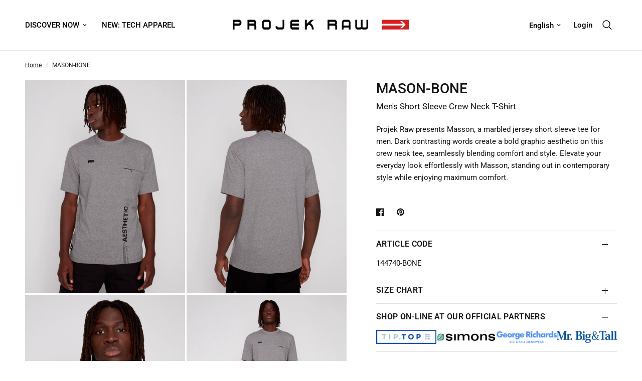

--- FILE ---
content_type: text/html; charset=utf-8
request_url: https://projekraw.com/products/144740-bone
body_size: 20982
content:
<!doctype html><html class="no-js" lang="en" dir="ltr">
<head>
	<meta charset="utf-8">
	<meta http-equiv="X-UA-Compatible" content="IE=edge,chrome=1">
	<meta name="viewport" content="width=device-width, initial-scale=1, maximum-scale=5, viewport-fit=cover">
	<meta name="theme-color" content="#ffffff">
	<link rel="canonical" href="https://projekraw.com/products/144740-bone">
	<link rel="preconnect" href="https://cdn.shopify.com" crossorigin>
	<link rel="preload" as="style" href="//projekraw.com/cdn/shop/t/5/assets/app.css?v=58848886374193899041755786292">
<link rel="preload" as="style" href="//projekraw.com/cdn/shop/t/5/assets/product.css?v=139175534337704551031755786317">



<link href="//projekraw.com/cdn/shop/t/5/assets/animations.min.js?v=43857518744990237831755786292" as="script" rel="preload">

<link href="//projekraw.com/cdn/shop/t/5/assets/vendor.min.js?v=157477036952821991051755786326" as="script" rel="preload">
<link href="//projekraw.com/cdn/shop/t/5/assets/app.js?v=149415853384232571081755786293" as="script" rel="preload">
<link href="//projekraw.com/cdn/shop/t/5/assets/slideshow.js?v=10887116970406337511755786322" as="script" rel="preload">

<script>
window.lazySizesConfig = window.lazySizesConfig || {};
window.lazySizesConfig.expand = 250;
window.lazySizesConfig.loadMode = 1;
window.lazySizesConfig.loadHidden = false;
</script>


	<link rel="icon" type="image/png" href="//projekraw.com/cdn/shop/files/pr_favicon.png?crop=center&height=32&v=1685476371&width=32">

	<title>
	MASON-BONE &ndash; PROJEK RAW
	</title>

	
	<meta name="description" content="Projek Raw presents Masson, a marbled jersey short sleeve tee for men. Dark contrasting words create a bold graphic aesthetic on this crew neck tee, seamlessly blending comfort and style. Elevate your everyday look effortlessly with Masson, standing out in contemporary style while enjoying maximum comfort.">
	
<link rel="preconnect" href="https://fonts.shopifycdn.com" crossorigin>

<meta property="og:site_name" content="PROJEK RAW">
<meta property="og:url" content="https://projekraw.com/products/144740-bone">
<meta property="og:title" content="MASON-BONE">
<meta property="og:type" content="product">
<meta property="og:description" content="Projek Raw presents Masson, a marbled jersey short sleeve tee for men. Dark contrasting words create a bold graphic aesthetic on this crew neck tee, seamlessly blending comfort and style. Elevate your everyday look effortlessly with Masson, standing out in contemporary style while enjoying maximum comfort."><meta property="og:image" content="http://projekraw.com/cdn/shop/files/144740BONE-0350.jpg?v=1705692836">
  <meta property="og:image:secure_url" content="https://projekraw.com/cdn/shop/files/144740BONE-0350.jpg?v=1705692836">
  <meta property="og:image:width" content="1200">
  <meta property="og:image:height" content="1600"><meta property="og:price:amount" content="39.00">
  <meta property="og:price:currency" content="CAD"><meta name="twitter:card" content="summary_large_image">
<meta name="twitter:title" content="MASON-BONE">
<meta name="twitter:description" content="Projek Raw presents Masson, a marbled jersey short sleeve tee for men. Dark contrasting words create a bold graphic aesthetic on this crew neck tee, seamlessly blending comfort and style. Elevate your everyday look effortlessly with Masson, standing out in contemporary style while enjoying maximum comfort.">


	<link href="//projekraw.com/cdn/shop/t/5/assets/app.css?v=58848886374193899041755786292" rel="stylesheet" type="text/css" media="all" />

	<style data-shopify>
	@font-face {
  font-family: Roboto;
  font-weight: 400;
  font-style: normal;
  font-display: swap;
  src: url("//projekraw.com/cdn/fonts/roboto/roboto_n4.2019d890f07b1852f56ce63ba45b2db45d852cba.woff2") format("woff2"),
       url("//projekraw.com/cdn/fonts/roboto/roboto_n4.238690e0007583582327135619c5f7971652fa9d.woff") format("woff");
}

@font-face {
  font-family: Roboto;
  font-weight: 500;
  font-style: normal;
  font-display: swap;
  src: url("//projekraw.com/cdn/fonts/roboto/roboto_n5.250d51708d76acbac296b0e21ede8f81de4e37aa.woff2") format("woff2"),
       url("//projekraw.com/cdn/fonts/roboto/roboto_n5.535e8c56f4cbbdea416167af50ab0ff1360a3949.woff") format("woff");
}

@font-face {
  font-family: Roboto;
  font-weight: 600;
  font-style: normal;
  font-display: swap;
  src: url("//projekraw.com/cdn/fonts/roboto/roboto_n6.3d305d5382545b48404c304160aadee38c90ef9d.woff2") format("woff2"),
       url("//projekraw.com/cdn/fonts/roboto/roboto_n6.bb37be020157f87e181e5489d5e9137ad60c47a2.woff") format("woff");
}

@font-face {
  font-family: Roboto;
  font-weight: 400;
  font-style: italic;
  font-display: swap;
  src: url("//projekraw.com/cdn/fonts/roboto/roboto_i4.57ce898ccda22ee84f49e6b57ae302250655e2d4.woff2") format("woff2"),
       url("//projekraw.com/cdn/fonts/roboto/roboto_i4.b21f3bd061cbcb83b824ae8c7671a82587b264bf.woff") format("woff");
}

@font-face {
  font-family: Roboto;
  font-weight: 600;
  font-style: italic;
  font-display: swap;
  src: url("//projekraw.com/cdn/fonts/roboto/roboto_i6.ebd6b6733fb2b030d60cbf61316511a7ffd82fb3.woff2") format("woff2"),
       url("//projekraw.com/cdn/fonts/roboto/roboto_i6.1363905a6d5249605bc5e0f859663ffe95ac3bed.woff") format("woff");
}

h1,h2,h3,h4,h5,h6,
	.h1,.h2,.h3,.h4,.h5,.h6,
	.logolink.text-logo,
	.heading-font,
	.h1-xlarge,
	.h1-large,
	.customer-addresses .my-address .address-index {
		font-style: normal;
		font-weight: 400;
		font-family: Roboto, sans-serif;
	}
	body,
	.body-font,
	.thb-product-detail .product-title {
		font-style: normal;
		font-weight: 400;
		font-family: Roboto, sans-serif;
	}
	:root {
		--font-body-scale: 1.0;
		--font-body-line-height-scale: 1.0;
		--font-body-letter-spacing: 0.0em;
		--font-announcement-scale: 1.0;
		--font-heading-scale: 1.0;
		--font-heading-line-height-scale: 1.0;
		--font-heading-letter-spacing: 0.0em;
		--font-navigation-scale: 1.0;
		--font-product-title-scale: 1.0;
		--font-product-title-line-height-scale: 1.0;
		--button-letter-spacing: 0.02em;--bg-body: #ffffff;
			--bg-body-rgb: 255,255,255;
			--bg-body-darken: #f7f7f7;
			--payment-terms-background-color: #ffffff;--color-body: #151515;
		  --color-body-rgb: 21,21,21;--color-accent: #151515;
			--color-accent-rgb: 21,21,21;--color-border: #E2E2E2;--color-form-border: #dedede;--color-announcement-bar-text: #ffffff;--color-announcement-bar-bg: #000000;--color-header-bg: #ffffff;
			--color-header-bg-rgb: 255,255,255;--color-header-text: #000000;
			--color-header-text-rgb: 0,0,0;--color-header-links: #000000;--color-header-links-hover: #151515;--color-header-icons: #000000;--color-header-border: #E2E2E2;--solid-button-background: #000000;--solid-button-label: #ffffff;--outline-button-label: #000000;--color-price: #000000;--color-star: #ecc053;--color-dots: #000000;--color-inventory-instock: #279A4B;--color-inventory-lowstock: #FB9E5B;--section-spacing-mobile: 50px;--section-spacing-desktop: 60px;--button-border-radius: 0px;--color-badge-text: #ffffff;--color-badge-sold-out: #939393;--color-badge-sale: #151515;--badge-corner-radius: 13px;--color-footer-text: #FFFFFF;
			--color-footer-text-rgb: 255,255,255;--color-footer-link: #FFFFFF;--color-footer-link-hover: #FFFFFF;--color-footer-border: #444444;
			--color-footer-border-rgb: 68,68,68;--color-footer-bg: #000000;}
</style>


	<script>
		window.theme = window.theme || {};
		theme = {
			settings: {
				money_with_currency_format:"${{amount}}",
				cart_drawer:false,
				product_id: 8980935770412,
			},
			routes: {
				root_url: '/',
				cart_url: '/cart',
				cart_add_url: '/cart/add',
				search_url: '/search',
				cart_change_url: '/cart/change',
				cart_update_url: '/cart/update',
				predictive_search_url: '/search/suggest',
			},
			variantStrings: {
        addToCart: `Add to cart`,
        soldOut: `Sold out`,
        unavailable: `Unavailable`,
      },
			strings: {
				requiresTerms: `You must agree with the terms and conditions of sales to check out`,
			}
		};
	</script>
	<script>window.performance && window.performance.mark && window.performance.mark('shopify.content_for_header.start');</script><meta id="shopify-digital-wallet" name="shopify-digital-wallet" content="/76845515052/digital_wallets/dialog">
<meta name="shopify-checkout-api-token" content="4eeaa903f4e3006b5021ad921c4ac17d">
<meta id="in-context-paypal-metadata" data-shop-id="76845515052" data-venmo-supported="false" data-environment="production" data-locale="en_US" data-paypal-v4="true" data-currency="CAD">
<link rel="alternate" hreflang="x-default" href="https://projekraw.com/products/144740-bone">
<link rel="alternate" hreflang="en" href="https://projekraw.com/products/144740-bone">
<link rel="alternate" hreflang="fr" href="https://projekraw.com/fr/products/144740-ivoire">
<link rel="alternate" type="application/json+oembed" href="https://projekraw.com/products/144740-bone.oembed">
<script async="async" src="/checkouts/internal/preloads.js?locale=en-CA"></script>
<script id="shopify-features" type="application/json">{"accessToken":"4eeaa903f4e3006b5021ad921c4ac17d","betas":["rich-media-storefront-analytics"],"domain":"projekraw.com","predictiveSearch":true,"shopId":76845515052,"locale":"en"}</script>
<script>var Shopify = Shopify || {};
Shopify.shop = "1ad15d.myshopify.com";
Shopify.locale = "en";
Shopify.currency = {"active":"CAD","rate":"1.0"};
Shopify.country = "CA";
Shopify.theme = {"name":"Copy of Reformation Fall25","id":179103498540,"schema_name":"Reformation","schema_version":"1.6.1","theme_store_id":1762,"role":"main"};
Shopify.theme.handle = "null";
Shopify.theme.style = {"id":null,"handle":null};
Shopify.cdnHost = "projekraw.com/cdn";
Shopify.routes = Shopify.routes || {};
Shopify.routes.root = "/";</script>
<script type="module">!function(o){(o.Shopify=o.Shopify||{}).modules=!0}(window);</script>
<script>!function(o){function n(){var o=[];function n(){o.push(Array.prototype.slice.apply(arguments))}return n.q=o,n}var t=o.Shopify=o.Shopify||{};t.loadFeatures=n(),t.autoloadFeatures=n()}(window);</script>
<script id="shop-js-analytics" type="application/json">{"pageType":"product"}</script>
<script defer="defer" async type="module" src="//projekraw.com/cdn/shopifycloud/shop-js/modules/v2/client.init-shop-cart-sync_IZsNAliE.en.esm.js"></script>
<script defer="defer" async type="module" src="//projekraw.com/cdn/shopifycloud/shop-js/modules/v2/chunk.common_0OUaOowp.esm.js"></script>
<script type="module">
  await import("//projekraw.com/cdn/shopifycloud/shop-js/modules/v2/client.init-shop-cart-sync_IZsNAliE.en.esm.js");
await import("//projekraw.com/cdn/shopifycloud/shop-js/modules/v2/chunk.common_0OUaOowp.esm.js");

  window.Shopify.SignInWithShop?.initShopCartSync?.({"fedCMEnabled":true,"windoidEnabled":true});

</script>
<script id="__st">var __st={"a":76845515052,"offset":-18000,"reqid":"a1a74a0e-93cb-4d81-acdf-4a45c6e8bcba-1768526314","pageurl":"projekraw.com\/products\/144740-bone","u":"d63f3976a9bb","p":"product","rtyp":"product","rid":8980935770412};</script>
<script>window.ShopifyPaypalV4VisibilityTracking = true;</script>
<script id="captcha-bootstrap">!function(){'use strict';const t='contact',e='account',n='new_comment',o=[[t,t],['blogs',n],['comments',n],[t,'customer']],c=[[e,'customer_login'],[e,'guest_login'],[e,'recover_customer_password'],[e,'create_customer']],r=t=>t.map((([t,e])=>`form[action*='/${t}']:not([data-nocaptcha='true']) input[name='form_type'][value='${e}']`)).join(','),a=t=>()=>t?[...document.querySelectorAll(t)].map((t=>t.form)):[];function s(){const t=[...o],e=r(t);return a(e)}const i='password',u='form_key',d=['recaptcha-v3-token','g-recaptcha-response','h-captcha-response',i],f=()=>{try{return window.sessionStorage}catch{return}},m='__shopify_v',_=t=>t.elements[u];function p(t,e,n=!1){try{const o=window.sessionStorage,c=JSON.parse(o.getItem(e)),{data:r}=function(t){const{data:e,action:n}=t;return t[m]||n?{data:e,action:n}:{data:t,action:n}}(c);for(const[e,n]of Object.entries(r))t.elements[e]&&(t.elements[e].value=n);n&&o.removeItem(e)}catch(o){console.error('form repopulation failed',{error:o})}}const l='form_type',E='cptcha';function T(t){t.dataset[E]=!0}const w=window,h=w.document,L='Shopify',v='ce_forms',y='captcha';let A=!1;((t,e)=>{const n=(g='f06e6c50-85a8-45c8-87d0-21a2b65856fe',I='https://cdn.shopify.com/shopifycloud/storefront-forms-hcaptcha/ce_storefront_forms_captcha_hcaptcha.v1.5.2.iife.js',D={infoText:'Protected by hCaptcha',privacyText:'Privacy',termsText:'Terms'},(t,e,n)=>{const o=w[L][v],c=o.bindForm;if(c)return c(t,g,e,D).then(n);var r;o.q.push([[t,g,e,D],n]),r=I,A||(h.body.append(Object.assign(h.createElement('script'),{id:'captcha-provider',async:!0,src:r})),A=!0)});var g,I,D;w[L]=w[L]||{},w[L][v]=w[L][v]||{},w[L][v].q=[],w[L][y]=w[L][y]||{},w[L][y].protect=function(t,e){n(t,void 0,e),T(t)},Object.freeze(w[L][y]),function(t,e,n,w,h,L){const[v,y,A,g]=function(t,e,n){const i=e?o:[],u=t?c:[],d=[...i,...u],f=r(d),m=r(i),_=r(d.filter((([t,e])=>n.includes(e))));return[a(f),a(m),a(_),s()]}(w,h,L),I=t=>{const e=t.target;return e instanceof HTMLFormElement?e:e&&e.form},D=t=>v().includes(t);t.addEventListener('submit',(t=>{const e=I(t);if(!e)return;const n=D(e)&&!e.dataset.hcaptchaBound&&!e.dataset.recaptchaBound,o=_(e),c=g().includes(e)&&(!o||!o.value);(n||c)&&t.preventDefault(),c&&!n&&(function(t){try{if(!f())return;!function(t){const e=f();if(!e)return;const n=_(t);if(!n)return;const o=n.value;o&&e.removeItem(o)}(t);const e=Array.from(Array(32),(()=>Math.random().toString(36)[2])).join('');!function(t,e){_(t)||t.append(Object.assign(document.createElement('input'),{type:'hidden',name:u})),t.elements[u].value=e}(t,e),function(t,e){const n=f();if(!n)return;const o=[...t.querySelectorAll(`input[type='${i}']`)].map((({name:t})=>t)),c=[...d,...o],r={};for(const[a,s]of new FormData(t).entries())c.includes(a)||(r[a]=s);n.setItem(e,JSON.stringify({[m]:1,action:t.action,data:r}))}(t,e)}catch(e){console.error('failed to persist form',e)}}(e),e.submit())}));const S=(t,e)=>{t&&!t.dataset[E]&&(n(t,e.some((e=>e===t))),T(t))};for(const o of['focusin','change'])t.addEventListener(o,(t=>{const e=I(t);D(e)&&S(e,y())}));const B=e.get('form_key'),M=e.get(l),P=B&&M;t.addEventListener('DOMContentLoaded',(()=>{const t=y();if(P)for(const e of t)e.elements[l].value===M&&p(e,B);[...new Set([...A(),...v().filter((t=>'true'===t.dataset.shopifyCaptcha))])].forEach((e=>S(e,t)))}))}(h,new URLSearchParams(w.location.search),n,t,e,['guest_login'])})(!0,!0)}();</script>
<script integrity="sha256-4kQ18oKyAcykRKYeNunJcIwy7WH5gtpwJnB7kiuLZ1E=" data-source-attribution="shopify.loadfeatures" defer="defer" src="//projekraw.com/cdn/shopifycloud/storefront/assets/storefront/load_feature-a0a9edcb.js" crossorigin="anonymous"></script>
<script data-source-attribution="shopify.dynamic_checkout.dynamic.init">var Shopify=Shopify||{};Shopify.PaymentButton=Shopify.PaymentButton||{isStorefrontPortableWallets:!0,init:function(){window.Shopify.PaymentButton.init=function(){};var t=document.createElement("script");t.src="https://projekraw.com/cdn/shopifycloud/portable-wallets/latest/portable-wallets.en.js",t.type="module",document.head.appendChild(t)}};
</script>
<script data-source-attribution="shopify.dynamic_checkout.buyer_consent">
  function portableWalletsHideBuyerConsent(e){var t=document.getElementById("shopify-buyer-consent"),n=document.getElementById("shopify-subscription-policy-button");t&&n&&(t.classList.add("hidden"),t.setAttribute("aria-hidden","true"),n.removeEventListener("click",e))}function portableWalletsShowBuyerConsent(e){var t=document.getElementById("shopify-buyer-consent"),n=document.getElementById("shopify-subscription-policy-button");t&&n&&(t.classList.remove("hidden"),t.removeAttribute("aria-hidden"),n.addEventListener("click",e))}window.Shopify?.PaymentButton&&(window.Shopify.PaymentButton.hideBuyerConsent=portableWalletsHideBuyerConsent,window.Shopify.PaymentButton.showBuyerConsent=portableWalletsShowBuyerConsent);
</script>
<script data-source-attribution="shopify.dynamic_checkout.cart.bootstrap">document.addEventListener("DOMContentLoaded",(function(){function t(){return document.querySelector("shopify-accelerated-checkout-cart, shopify-accelerated-checkout")}if(t())Shopify.PaymentButton.init();else{new MutationObserver((function(e,n){t()&&(Shopify.PaymentButton.init(),n.disconnect())})).observe(document.body,{childList:!0,subtree:!0})}}));
</script>
<link id="shopify-accelerated-checkout-styles" rel="stylesheet" media="screen" href="https://projekraw.com/cdn/shopifycloud/portable-wallets/latest/accelerated-checkout-backwards-compat.css" crossorigin="anonymous">
<style id="shopify-accelerated-checkout-cart">
        #shopify-buyer-consent {
  margin-top: 1em;
  display: inline-block;
  width: 100%;
}

#shopify-buyer-consent.hidden {
  display: none;
}

#shopify-subscription-policy-button {
  background: none;
  border: none;
  padding: 0;
  text-decoration: underline;
  font-size: inherit;
  cursor: pointer;
}

#shopify-subscription-policy-button::before {
  box-shadow: none;
}

      </style>

<script>window.performance && window.performance.mark && window.performance.mark('shopify.content_for_header.end');</script> <!-- Header hook for plugins -->

	<script>document.documentElement.className = document.documentElement.className.replace('no-js', 'js');</script>
<!-- BEGIN app block: shopify://apps/xo-gallery/blocks/xo-gallery-seo/e61dfbaa-1a75-4e4e-bffc-324f17325251 --><!-- XO Gallery SEO -->

<!-- End: XO Gallery SEO -->


<!-- END app block --><link href="https://monorail-edge.shopifysvc.com" rel="dns-prefetch">
<script>(function(){if ("sendBeacon" in navigator && "performance" in window) {try {var session_token_from_headers = performance.getEntriesByType('navigation')[0].serverTiming.find(x => x.name == '_s').description;} catch {var session_token_from_headers = undefined;}var session_cookie_matches = document.cookie.match(/_shopify_s=([^;]*)/);var session_token_from_cookie = session_cookie_matches && session_cookie_matches.length === 2 ? session_cookie_matches[1] : "";var session_token = session_token_from_headers || session_token_from_cookie || "";function handle_abandonment_event(e) {var entries = performance.getEntries().filter(function(entry) {return /monorail-edge.shopifysvc.com/.test(entry.name);});if (!window.abandonment_tracked && entries.length === 0) {window.abandonment_tracked = true;var currentMs = Date.now();var navigation_start = performance.timing.navigationStart;var payload = {shop_id: 76845515052,url: window.location.href,navigation_start,duration: currentMs - navigation_start,session_token,page_type: "product"};window.navigator.sendBeacon("https://monorail-edge.shopifysvc.com/v1/produce", JSON.stringify({schema_id: "online_store_buyer_site_abandonment/1.1",payload: payload,metadata: {event_created_at_ms: currentMs,event_sent_at_ms: currentMs}}));}}window.addEventListener('pagehide', handle_abandonment_event);}}());</script>
<script id="web-pixels-manager-setup">(function e(e,d,r,n,o){if(void 0===o&&(o={}),!Boolean(null===(a=null===(i=window.Shopify)||void 0===i?void 0:i.analytics)||void 0===a?void 0:a.replayQueue)){var i,a;window.Shopify=window.Shopify||{};var t=window.Shopify;t.analytics=t.analytics||{};var s=t.analytics;s.replayQueue=[],s.publish=function(e,d,r){return s.replayQueue.push([e,d,r]),!0};try{self.performance.mark("wpm:start")}catch(e){}var l=function(){var e={modern:/Edge?\/(1{2}[4-9]|1[2-9]\d|[2-9]\d{2}|\d{4,})\.\d+(\.\d+|)|Firefox\/(1{2}[4-9]|1[2-9]\d|[2-9]\d{2}|\d{4,})\.\d+(\.\d+|)|Chrom(ium|e)\/(9{2}|\d{3,})\.\d+(\.\d+|)|(Maci|X1{2}).+ Version\/(15\.\d+|(1[6-9]|[2-9]\d|\d{3,})\.\d+)([,.]\d+|)( \(\w+\)|)( Mobile\/\w+|) Safari\/|Chrome.+OPR\/(9{2}|\d{3,})\.\d+\.\d+|(CPU[ +]OS|iPhone[ +]OS|CPU[ +]iPhone|CPU IPhone OS|CPU iPad OS)[ +]+(15[._]\d+|(1[6-9]|[2-9]\d|\d{3,})[._]\d+)([._]\d+|)|Android:?[ /-](13[3-9]|1[4-9]\d|[2-9]\d{2}|\d{4,})(\.\d+|)(\.\d+|)|Android.+Firefox\/(13[5-9]|1[4-9]\d|[2-9]\d{2}|\d{4,})\.\d+(\.\d+|)|Android.+Chrom(ium|e)\/(13[3-9]|1[4-9]\d|[2-9]\d{2}|\d{4,})\.\d+(\.\d+|)|SamsungBrowser\/([2-9]\d|\d{3,})\.\d+/,legacy:/Edge?\/(1[6-9]|[2-9]\d|\d{3,})\.\d+(\.\d+|)|Firefox\/(5[4-9]|[6-9]\d|\d{3,})\.\d+(\.\d+|)|Chrom(ium|e)\/(5[1-9]|[6-9]\d|\d{3,})\.\d+(\.\d+|)([\d.]+$|.*Safari\/(?![\d.]+ Edge\/[\d.]+$))|(Maci|X1{2}).+ Version\/(10\.\d+|(1[1-9]|[2-9]\d|\d{3,})\.\d+)([,.]\d+|)( \(\w+\)|)( Mobile\/\w+|) Safari\/|Chrome.+OPR\/(3[89]|[4-9]\d|\d{3,})\.\d+\.\d+|(CPU[ +]OS|iPhone[ +]OS|CPU[ +]iPhone|CPU IPhone OS|CPU iPad OS)[ +]+(10[._]\d+|(1[1-9]|[2-9]\d|\d{3,})[._]\d+)([._]\d+|)|Android:?[ /-](13[3-9]|1[4-9]\d|[2-9]\d{2}|\d{4,})(\.\d+|)(\.\d+|)|Mobile Safari.+OPR\/([89]\d|\d{3,})\.\d+\.\d+|Android.+Firefox\/(13[5-9]|1[4-9]\d|[2-9]\d{2}|\d{4,})\.\d+(\.\d+|)|Android.+Chrom(ium|e)\/(13[3-9]|1[4-9]\d|[2-9]\d{2}|\d{4,})\.\d+(\.\d+|)|Android.+(UC? ?Browser|UCWEB|U3)[ /]?(15\.([5-9]|\d{2,})|(1[6-9]|[2-9]\d|\d{3,})\.\d+)\.\d+|SamsungBrowser\/(5\.\d+|([6-9]|\d{2,})\.\d+)|Android.+MQ{2}Browser\/(14(\.(9|\d{2,})|)|(1[5-9]|[2-9]\d|\d{3,})(\.\d+|))(\.\d+|)|K[Aa][Ii]OS\/(3\.\d+|([4-9]|\d{2,})\.\d+)(\.\d+|)/},d=e.modern,r=e.legacy,n=navigator.userAgent;return n.match(d)?"modern":n.match(r)?"legacy":"unknown"}(),u="modern"===l?"modern":"legacy",c=(null!=n?n:{modern:"",legacy:""})[u],f=function(e){return[e.baseUrl,"/wpm","/b",e.hashVersion,"modern"===e.buildTarget?"m":"l",".js"].join("")}({baseUrl:d,hashVersion:r,buildTarget:u}),m=function(e){var d=e.version,r=e.bundleTarget,n=e.surface,o=e.pageUrl,i=e.monorailEndpoint;return{emit:function(e){var a=e.status,t=e.errorMsg,s=(new Date).getTime(),l=JSON.stringify({metadata:{event_sent_at_ms:s},events:[{schema_id:"web_pixels_manager_load/3.1",payload:{version:d,bundle_target:r,page_url:o,status:a,surface:n,error_msg:t},metadata:{event_created_at_ms:s}}]});if(!i)return console&&console.warn&&console.warn("[Web Pixels Manager] No Monorail endpoint provided, skipping logging."),!1;try{return self.navigator.sendBeacon.bind(self.navigator)(i,l)}catch(e){}var u=new XMLHttpRequest;try{return u.open("POST",i,!0),u.setRequestHeader("Content-Type","text/plain"),u.send(l),!0}catch(e){return console&&console.warn&&console.warn("[Web Pixels Manager] Got an unhandled error while logging to Monorail."),!1}}}}({version:r,bundleTarget:l,surface:e.surface,pageUrl:self.location.href,monorailEndpoint:e.monorailEndpoint});try{o.browserTarget=l,function(e){var d=e.src,r=e.async,n=void 0===r||r,o=e.onload,i=e.onerror,a=e.sri,t=e.scriptDataAttributes,s=void 0===t?{}:t,l=document.createElement("script"),u=document.querySelector("head"),c=document.querySelector("body");if(l.async=n,l.src=d,a&&(l.integrity=a,l.crossOrigin="anonymous"),s)for(var f in s)if(Object.prototype.hasOwnProperty.call(s,f))try{l.dataset[f]=s[f]}catch(e){}if(o&&l.addEventListener("load",o),i&&l.addEventListener("error",i),u)u.appendChild(l);else{if(!c)throw new Error("Did not find a head or body element to append the script");c.appendChild(l)}}({src:f,async:!0,onload:function(){if(!function(){var e,d;return Boolean(null===(d=null===(e=window.Shopify)||void 0===e?void 0:e.analytics)||void 0===d?void 0:d.initialized)}()){var d=window.webPixelsManager.init(e)||void 0;if(d){var r=window.Shopify.analytics;r.replayQueue.forEach((function(e){var r=e[0],n=e[1],o=e[2];d.publishCustomEvent(r,n,o)})),r.replayQueue=[],r.publish=d.publishCustomEvent,r.visitor=d.visitor,r.initialized=!0}}},onerror:function(){return m.emit({status:"failed",errorMsg:"".concat(f," has failed to load")})},sri:function(e){var d=/^sha384-[A-Za-z0-9+/=]+$/;return"string"==typeof e&&d.test(e)}(c)?c:"",scriptDataAttributes:o}),m.emit({status:"loading"})}catch(e){m.emit({status:"failed",errorMsg:(null==e?void 0:e.message)||"Unknown error"})}}})({shopId: 76845515052,storefrontBaseUrl: "https://projekraw.com",extensionsBaseUrl: "https://extensions.shopifycdn.com/cdn/shopifycloud/web-pixels-manager",monorailEndpoint: "https://monorail-edge.shopifysvc.com/unstable/produce_batch",surface: "storefront-renderer",enabledBetaFlags: ["2dca8a86"],webPixelsConfigList: [{"id":"shopify-app-pixel","configuration":"{}","eventPayloadVersion":"v1","runtimeContext":"STRICT","scriptVersion":"0450","apiClientId":"shopify-pixel","type":"APP","privacyPurposes":["ANALYTICS","MARKETING"]},{"id":"shopify-custom-pixel","eventPayloadVersion":"v1","runtimeContext":"LAX","scriptVersion":"0450","apiClientId":"shopify-pixel","type":"CUSTOM","privacyPurposes":["ANALYTICS","MARKETING"]}],isMerchantRequest: false,initData: {"shop":{"name":"PROJEK RAW","paymentSettings":{"currencyCode":"CAD"},"myshopifyDomain":"1ad15d.myshopify.com","countryCode":"CA","storefrontUrl":"https:\/\/projekraw.com"},"customer":null,"cart":null,"checkout":null,"productVariants":[{"price":{"amount":39.0,"currencyCode":"CAD"},"product":{"title":"MASON-BONE","vendor":"Projek Raw","id":"8980935770412","untranslatedTitle":"MASON-BONE","url":"\/products\/144740-bone","type":""},"id":"47798849634604","image":{"src":"\/\/projekraw.com\/cdn\/shop\/files\/144740BONE-0350.jpg?v=1705692836"},"sku":"144740-BONE","title":"Bone","untranslatedTitle":"Bone"}],"purchasingCompany":null},},"https://projekraw.com/cdn","fcfee988w5aeb613cpc8e4bc33m6693e112",{"modern":"","legacy":""},{"shopId":"76845515052","storefrontBaseUrl":"https:\/\/projekraw.com","extensionBaseUrl":"https:\/\/extensions.shopifycdn.com\/cdn\/shopifycloud\/web-pixels-manager","surface":"storefront-renderer","enabledBetaFlags":"[\"2dca8a86\"]","isMerchantRequest":"false","hashVersion":"fcfee988w5aeb613cpc8e4bc33m6693e112","publish":"custom","events":"[[\"page_viewed\",{}],[\"product_viewed\",{\"productVariant\":{\"price\":{\"amount\":39.0,\"currencyCode\":\"CAD\"},\"product\":{\"title\":\"MASON-BONE\",\"vendor\":\"Projek Raw\",\"id\":\"8980935770412\",\"untranslatedTitle\":\"MASON-BONE\",\"url\":\"\/products\/144740-bone\",\"type\":\"\"},\"id\":\"47798849634604\",\"image\":{\"src\":\"\/\/projekraw.com\/cdn\/shop\/files\/144740BONE-0350.jpg?v=1705692836\"},\"sku\":\"144740-BONE\",\"title\":\"Bone\",\"untranslatedTitle\":\"Bone\"}}]]"});</script><script>
  window.ShopifyAnalytics = window.ShopifyAnalytics || {};
  window.ShopifyAnalytics.meta = window.ShopifyAnalytics.meta || {};
  window.ShopifyAnalytics.meta.currency = 'CAD';
  var meta = {"product":{"id":8980935770412,"gid":"gid:\/\/shopify\/Product\/8980935770412","vendor":"Projek Raw","type":"","handle":"144740-bone","variants":[{"id":47798849634604,"price":3900,"name":"MASON-BONE - Bone","public_title":"Bone","sku":"144740-BONE"}],"remote":false},"page":{"pageType":"product","resourceType":"product","resourceId":8980935770412,"requestId":"a1a74a0e-93cb-4d81-acdf-4a45c6e8bcba-1768526314"}};
  for (var attr in meta) {
    window.ShopifyAnalytics.meta[attr] = meta[attr];
  }
</script>
<script class="analytics">
  (function () {
    var customDocumentWrite = function(content) {
      var jquery = null;

      if (window.jQuery) {
        jquery = window.jQuery;
      } else if (window.Checkout && window.Checkout.$) {
        jquery = window.Checkout.$;
      }

      if (jquery) {
        jquery('body').append(content);
      }
    };

    var hasLoggedConversion = function(token) {
      if (token) {
        return document.cookie.indexOf('loggedConversion=' + token) !== -1;
      }
      return false;
    }

    var setCookieIfConversion = function(token) {
      if (token) {
        var twoMonthsFromNow = new Date(Date.now());
        twoMonthsFromNow.setMonth(twoMonthsFromNow.getMonth() + 2);

        document.cookie = 'loggedConversion=' + token + '; expires=' + twoMonthsFromNow;
      }
    }

    var trekkie = window.ShopifyAnalytics.lib = window.trekkie = window.trekkie || [];
    if (trekkie.integrations) {
      return;
    }
    trekkie.methods = [
      'identify',
      'page',
      'ready',
      'track',
      'trackForm',
      'trackLink'
    ];
    trekkie.factory = function(method) {
      return function() {
        var args = Array.prototype.slice.call(arguments);
        args.unshift(method);
        trekkie.push(args);
        return trekkie;
      };
    };
    for (var i = 0; i < trekkie.methods.length; i++) {
      var key = trekkie.methods[i];
      trekkie[key] = trekkie.factory(key);
    }
    trekkie.load = function(config) {
      trekkie.config = config || {};
      trekkie.config.initialDocumentCookie = document.cookie;
      var first = document.getElementsByTagName('script')[0];
      var script = document.createElement('script');
      script.type = 'text/javascript';
      script.onerror = function(e) {
        var scriptFallback = document.createElement('script');
        scriptFallback.type = 'text/javascript';
        scriptFallback.onerror = function(error) {
                var Monorail = {
      produce: function produce(monorailDomain, schemaId, payload) {
        var currentMs = new Date().getTime();
        var event = {
          schema_id: schemaId,
          payload: payload,
          metadata: {
            event_created_at_ms: currentMs,
            event_sent_at_ms: currentMs
          }
        };
        return Monorail.sendRequest("https://" + monorailDomain + "/v1/produce", JSON.stringify(event));
      },
      sendRequest: function sendRequest(endpointUrl, payload) {
        // Try the sendBeacon API
        if (window && window.navigator && typeof window.navigator.sendBeacon === 'function' && typeof window.Blob === 'function' && !Monorail.isIos12()) {
          var blobData = new window.Blob([payload], {
            type: 'text/plain'
          });

          if (window.navigator.sendBeacon(endpointUrl, blobData)) {
            return true;
          } // sendBeacon was not successful

        } // XHR beacon

        var xhr = new XMLHttpRequest();

        try {
          xhr.open('POST', endpointUrl);
          xhr.setRequestHeader('Content-Type', 'text/plain');
          xhr.send(payload);
        } catch (e) {
          console.log(e);
        }

        return false;
      },
      isIos12: function isIos12() {
        return window.navigator.userAgent.lastIndexOf('iPhone; CPU iPhone OS 12_') !== -1 || window.navigator.userAgent.lastIndexOf('iPad; CPU OS 12_') !== -1;
      }
    };
    Monorail.produce('monorail-edge.shopifysvc.com',
      'trekkie_storefront_load_errors/1.1',
      {shop_id: 76845515052,
      theme_id: 179103498540,
      app_name: "storefront",
      context_url: window.location.href,
      source_url: "//projekraw.com/cdn/s/trekkie.storefront.cd680fe47e6c39ca5d5df5f0a32d569bc48c0f27.min.js"});

        };
        scriptFallback.async = true;
        scriptFallback.src = '//projekraw.com/cdn/s/trekkie.storefront.cd680fe47e6c39ca5d5df5f0a32d569bc48c0f27.min.js';
        first.parentNode.insertBefore(scriptFallback, first);
      };
      script.async = true;
      script.src = '//projekraw.com/cdn/s/trekkie.storefront.cd680fe47e6c39ca5d5df5f0a32d569bc48c0f27.min.js';
      first.parentNode.insertBefore(script, first);
    };
    trekkie.load(
      {"Trekkie":{"appName":"storefront","development":false,"defaultAttributes":{"shopId":76845515052,"isMerchantRequest":null,"themeId":179103498540,"themeCityHash":"10972656872799497543","contentLanguage":"en","currency":"CAD","eventMetadataId":"912dd7ca-6dbb-480b-88ad-0364c452d552"},"isServerSideCookieWritingEnabled":true,"monorailRegion":"shop_domain","enabledBetaFlags":["65f19447"]},"Session Attribution":{},"S2S":{"facebookCapiEnabled":false,"source":"trekkie-storefront-renderer","apiClientId":580111}}
    );

    var loaded = false;
    trekkie.ready(function() {
      if (loaded) return;
      loaded = true;

      window.ShopifyAnalytics.lib = window.trekkie;

      var originalDocumentWrite = document.write;
      document.write = customDocumentWrite;
      try { window.ShopifyAnalytics.merchantGoogleAnalytics.call(this); } catch(error) {};
      document.write = originalDocumentWrite;

      window.ShopifyAnalytics.lib.page(null,{"pageType":"product","resourceType":"product","resourceId":8980935770412,"requestId":"a1a74a0e-93cb-4d81-acdf-4a45c6e8bcba-1768526314","shopifyEmitted":true});

      var match = window.location.pathname.match(/checkouts\/(.+)\/(thank_you|post_purchase)/)
      var token = match? match[1]: undefined;
      if (!hasLoggedConversion(token)) {
        setCookieIfConversion(token);
        window.ShopifyAnalytics.lib.track("Viewed Product",{"currency":"CAD","variantId":47798849634604,"productId":8980935770412,"productGid":"gid:\/\/shopify\/Product\/8980935770412","name":"MASON-BONE - Bone","price":"39.00","sku":"144740-BONE","brand":"Projek Raw","variant":"Bone","category":"","nonInteraction":true,"remote":false},undefined,undefined,{"shopifyEmitted":true});
      window.ShopifyAnalytics.lib.track("monorail:\/\/trekkie_storefront_viewed_product\/1.1",{"currency":"CAD","variantId":47798849634604,"productId":8980935770412,"productGid":"gid:\/\/shopify\/Product\/8980935770412","name":"MASON-BONE - Bone","price":"39.00","sku":"144740-BONE","brand":"Projek Raw","variant":"Bone","category":"","nonInteraction":true,"remote":false,"referer":"https:\/\/projekraw.com\/products\/144740-bone"});
      }
    });


        var eventsListenerScript = document.createElement('script');
        eventsListenerScript.async = true;
        eventsListenerScript.src = "//projekraw.com/cdn/shopifycloud/storefront/assets/shop_events_listener-3da45d37.js";
        document.getElementsByTagName('head')[0].appendChild(eventsListenerScript);

})();</script>
<script
  defer
  src="https://projekraw.com/cdn/shopifycloud/perf-kit/shopify-perf-kit-3.0.3.min.js"
  data-application="storefront-renderer"
  data-shop-id="76845515052"
  data-render-region="gcp-us-central1"
  data-page-type="product"
  data-theme-instance-id="179103498540"
  data-theme-name="Reformation"
  data-theme-version="1.6.1"
  data-monorail-region="shop_domain"
  data-resource-timing-sampling-rate="10"
  data-shs="true"
  data-shs-beacon="true"
  data-shs-export-with-fetch="true"
  data-shs-logs-sample-rate="1"
  data-shs-beacon-endpoint="https://projekraw.com/api/collect"
></script>
</head>
<body class="animations-true button-uppercase-true navigation-uppercase-false product-title-uppercase-true template-product template-product-default-product-tops">
	<a class="screen-reader-shortcut" href="#main-content">Skip to content</a>
	<div id="wrapper">
		<!-- BEGIN sections: header-group -->
<div id="shopify-section-sections--24845595017516__header" class="shopify-section shopify-section-group-header-group header-section"><header id="header" class="header style3 header--shadow-small transparent--false header-sticky--active">
	<div class="row expanded">
		<div class="small-12 columns"><div class="thb-header-mobile-left">
	<details class="mobile-toggle-wrapper">
	<summary class="mobile-toggle">
		<span></span>
		<span></span>
		<span></span>
	</summary><nav id="mobile-menu" class="mobile-menu-drawer" role="dialog" tabindex="-1">
	<div class="mobile-menu-drawer--inner"><ul class="mobile-menu"><li><details class="link-container">
											<summary>PROJEK RAW <span>
<svg width="14" height="10" viewBox="0 0 14 10" fill="none" xmlns="http://www.w3.org/2000/svg">
<path d="M1 5H7.08889H13.1778M13.1778 5L9.17778 1M13.1778 5L9.17778 9" stroke="var(--color-accent)" stroke-width="1.1" stroke-linecap="round" stroke-linejoin="round"/>
</svg>
</span></summary>
											<ul class="sub-menu" tabindex="-1">
												<li class="parent-link-back">
													<button><span>
<svg width="14" height="10" viewBox="0 0 14 10" fill="none" xmlns="http://www.w3.org/2000/svg">
<path d="M13.1778 5H7.08891H1.00002M1.00002 5L5.00002 1M1.00002 5L5.00002 9" stroke="var(--color-accent)" stroke-width="1.1" stroke-linecap="round" stroke-linejoin="round"/>
</svg>
</span> PROJEK RAW </button>
												</li><li>
														<a href="/collections/projek-raw-fall-2025-collection" title="FALL/WINTER 2025" role="menuitem">FALL/WINTER 2025 </a>
													</li><li>
														<a href="/collections/tops-fall25" title="Tops" role="menuitem">Tops </a>
													</li><li>
														<a href="/collections/pants" title="Pants" role="menuitem">Pants </a>
													</li><li>
														<a href="/collections/outerwear-fall25" title="Outerwears" role="menuitem">Outerwears </a>
													</li><li>
														<a href="/collections/t-shirt-fall25" title="T-shirts" role="menuitem">T-shirts </a>
													</li><li>
														<a href="/collections/sweaters-hoodies-1" title="Sweaters &amp; Hoodies" role="menuitem">Sweaters & Hoodies </a>
													</li><li>
														<a href="/collections/shirts-1" title="Shirts" role="menuitem">Shirts </a>
													</li><li>
														<a href="/collections/bungee-pants" title="Bungee Pants" role="menuitem">Bungee Pants </a>
													</li><li>
														<a href="/collections/joggers" title="Joggers" role="menuitem">Joggers </a>
													</li><li>
														<a href="/collections/cargo-pants-2" title="Cargos" role="menuitem">Cargos </a>
													</li><li>
														<a href="/collections/chino-fall25" title="Chinos" role="menuitem">Chinos </a>
													</li><li>
														<a href="/collections/signature" title="Signature" role="menuitem">Signature </a>
													</li><li>
														<a href="/collections/projek-raw-fall-2025-collection" title="View All" role="menuitem">View All </a>
													</li></ul>
										</details></li>
<a href="https://9ac225-b4.myshopify.com/" title="NEW: TECH APPAREL">NEW: TECH APPAREL</a></ul><ul class="mobile-secondary-menu"></ul><div class="thb-mobile-menu-footer"><a class="thb-mobile-account-link" href="https://shopify.com/76845515052/account?locale=en&amp;region_country=CA" title="Login
">
<svg width="19" height="21" viewBox="0 0 19 21" fill="none" xmlns="http://www.w3.org/2000/svg">
<path d="M9.3486 1C15.5436 1 15.5436 10.4387 9.3486 10.4387C3.15362 10.4387 3.15362 1 9.3486 1ZM1 19.9202C1.6647 9.36485 17.4579 9.31167 18.0694 19.9468L17.0857 20C16.5539 10.6145 2.56869 10.6411 2.01034 19.9734L1.02659 19.9202H1ZM9.3486 2.01034C4.45643 2.01034 4.45643 9.42836 9.3486 9.42836C14.2408 9.42836 14.2408 2.01034 9.3486 2.01034Z" fill="var(--color-header-icons, --color-accent)" stroke="var(--color-header-icons, --color-accent)" stroke-width="0.1"/>
</svg>
 Login
</a><div class="no-js-hidden"><div class="thb-localization-forms "><form method="post" action="/localization" id="MobileMenuLocalization" accept-charset="UTF-8" class="shopify-localization-form" enctype="multipart/form-data"><input type="hidden" name="form_type" value="localization" /><input type="hidden" name="utf8" value="✓" /><input type="hidden" name="_method" value="put" /><input type="hidden" name="return_to" value="/products/144740-bone" /><div class="select">
			<select name="language_code" class="thb-language-code resize-select"><option value="en" selected="selected">English</option><option value="fr">français</option></select>
			<div class="select-arrow">
<svg width="8" height="6" viewBox="0 0 8 6" fill="none" xmlns="http://www.w3.org/2000/svg">
<path d="M6.75 1.5L3.75 4.5L0.75 1.5" stroke="var(--color-body)" stroke-width="1.1" stroke-linecap="round" stroke-linejoin="round"/>
</svg>
</div>
		</div><noscript>
			<button class="text-button">Update country/region</button>
		</noscript></form></div></div>
		</div>
	</div>
</nav>
<link rel="stylesheet" href="//projekraw.com/cdn/shop/t/5/assets/mobile-menu.css?v=150943078165059354001755786310" media="print" onload="this.media='all'">
<noscript><link href="//projekraw.com/cdn/shop/t/5/assets/mobile-menu.css?v=150943078165059354001755786310" rel="stylesheet" type="text/css" media="all" /></noscript>
</details>

</div>
<full-menu class="full-menu">
	<ul class="thb-full-menu" role="menubar"><li class="menu-item-has-children menu-item-has-megamenu" data-item-title="DISCOVER NOW ">
		    <a href="/collections/projek-raw-fall-2025-collection" title="DISCOVER NOW ">DISCOVER NOW 
<svg width="8" height="6" viewBox="0 0 8 6" fill="none" xmlns="http://www.w3.org/2000/svg">
<path d="M6.75 1.5L3.75 4.5L0.75 1.5" stroke="var(--color-header-links, --color-accent)" stroke-width="1.1" stroke-linecap="round" stroke-linejoin="round"/>
</svg>
</a><div class="sub-menu mega-menu-container" tabindex="-1">
				    <ul class="mega-menu-columns" tabindex="-1"><li class="" role="none">
				          <a href="/collections/projek-raw-fall-2025-collection" title="PROJEK RAW " class="mega-menu-columns__heading" role="menuitem">PROJEK RAW </a><ul role="menu"><li class="" role="none">
													<a href="/collections/projek-raw-fall-2025-collection" title="FALL/WINTER 2025" role="menuitem">FALL/WINTER 2025</a>
												</li><li class="" role="none">
													<a href="/collections/tops-fall25" title="Tops" role="menuitem">Tops</a>
												</li><li class="" role="none">
													<a href="/collections/pants" title="Pants" role="menuitem">Pants</a>
												</li><li class="" role="none">
													<a href="/collections/outerwear-fall25" title="Outerwears" role="menuitem">Outerwears</a>
												</li><li class="" role="none">
													<a href="/collections/t-shirt-fall25" title="T-shirts" role="menuitem">T-shirts</a>
												</li><li class="" role="none">
													<a href="/collections/sweaters-hoodies-1" title="Sweaters &amp; Hoodies" role="menuitem">Sweaters & Hoodies</a>
												</li><li class="" role="none">
													<a href="/collections/shirts-1" title="Shirts" role="menuitem">Shirts</a>
												</li><li class="" role="none">
													<a href="/collections/bungee-pants" title="Bungee Pants" role="menuitem">Bungee Pants</a>
												</li><li class="" role="none">
													<a href="/collections/joggers" title="Joggers" role="menuitem">Joggers</a>
												</li><li class="" role="none">
													<a href="/collections/cargo-pants-2" title="Cargos" role="menuitem">Cargos</a>
												</li><li class="" role="none">
													<a href="/collections/chino-fall25" title="Chinos" role="menuitem">Chinos</a>
												</li><li class="" role="none">
													<a href="/collections/signature" title="Signature" role="menuitem">Signature</a>
												</li><li class="" role="none">
													<a href="/collections/projek-raw-fall-2025-collection" title="View All" role="menuitem">View All</a>
												</li></ul></li></ul>
						
</div></li><li class="" >
		    <a href="https://9ac225-b4.myshopify.com/" title="NEW: TECH APPAREL">NEW: TECH APPAREL</a></li></ul>
</full-menu>


	<a class="logolink" href="/">
		<img
			src="//projekraw.com/cdn/shop/files/projek_raw_bkrd_logo.png?v=1684948023"
			class="logoimg"
			alt="PROJEK RAW"
			width="400"
			height="68"
		><img
			src="//projekraw.com/cdn/shop/files/projek_raw_rd_logo.png?v=1684937839"
			class="logoimg logoimg--light"
			alt="PROJEK RAW"
			width="400"
			height="68"
		>
	</a>

<div class="thb-secondary-area thb-header-right"><div class="no-js-hidden"><div class="thb-localization-forms inside-header"><form method="post" action="/localization" id="HeaderLocalization" accept-charset="UTF-8" class="shopify-localization-form" enctype="multipart/form-data"><input type="hidden" name="form_type" value="localization" /><input type="hidden" name="utf8" value="✓" /><input type="hidden" name="_method" value="put" /><input type="hidden" name="return_to" value="/products/144740-bone" /><div class="select">
			<select name="language_code" class="thb-language-code resize-select"><option value="en" selected="selected">English</option><option value="fr">français</option></select>
			<div class="select-arrow">
<svg width="8" height="6" viewBox="0 0 8 6" fill="none" xmlns="http://www.w3.org/2000/svg">
<path d="M6.75 1.5L3.75 4.5L0.75 1.5" stroke="var(--color-body)" stroke-width="1.1" stroke-linecap="round" stroke-linejoin="round"/>
</svg>
</div>
		</div><noscript>
			<button class="text-button">Update country/region</button>
		</noscript></form></div></div><a class="thb-secondary-area-item thb-secondary-myaccount" href="https://shopify.com/76845515052/account?locale=en&amp;region_country=CA" title="My Account"><span>Login</span></a><a class="thb-secondary-area-item thb-quick-search" href="/search" title="Search">
<svg width="19" height="20" viewBox="0 0 19 20" fill="none" xmlns="http://www.w3.org/2000/svg">
<path d="M13 13.5L17.7495 18.5M15 8C15 11.866 11.866 15 8 15C4.13401 15 1 11.866 1 8C1 4.13401 4.13401 1 8 1C11.866 1 15 4.13401 15 8Z" stroke="var(--color-header-icons, --color-accent)" stroke-width="1.4" stroke-linecap="round" stroke-linejoin="round"/>
</svg>
</a>
	<a class="thb-secondary-area-item thb-secondary-cart" href="/cart" id="cart-drawer-toggle"><div class="thb-secondary-item-icon">
<svg width="19" height="20" viewBox="0 0 19 20" fill="none" xmlns="http://www.w3.org/2000/svg">
<path d="M1 4.58011L3.88304 1.09945V1H15.2164L18 4.58011M1 4.58011V17.2099C1 18.2044 1.89474 19 2.88889 19H16.1111C17.1053 19 18 18.2044 18 17.2099V4.58011M1 4.58011H18M13.3275 8.16022C13.3275 10.1492 11.6374 11.7403 9.54971 11.7403C7.46199 11.7403 5.67251 10.1492 5.67251 8.16022" stroke="var(--color-header-icons, --color-accent)" stroke-width="1.3" stroke-linecap="round" stroke-linejoin="round"/>
</svg>
 <span class="thb-item-count">0</span></div></a>
</div>


</div>
	</div><style data-shopify>:root {
			--logo-height: 60px;
			--logo-height-mobile: 35px;
		}
		</style></header>

<script type="application/ld+json">
  {
    "@context": "http://schema.org",
    "@type": "Organization",
    "name": "PROJEK RAW",
    
      "logo": "https:\/\/projekraw.com\/cdn\/shop\/files\/projek_raw_bkrd_logo.png?v=1684948023\u0026width=400",
    
    "sameAs": [
      "",
      "https:\/\/www.facebook.com\/projekraw\/",
      "",
      "https:\/\/www.instagram.com\/projekrawofficial",
      "https:\/\/www.tiktok.com\/@projekrawofficial",
      "",
      "",
      "https:\/\/ca.linkedin.com\/company\/projek-raw",
      ""
    ],
    "url": "https:\/\/projekraw.com"
  }
</script>
<style> #shopify-section-sections--24845595017516__header .thb-secondary-area-item.thb-secondary-cart {display: none !important;} #shopify-section-sections--24845595017516__header .mobile-menu li > a, #shopify-section-sections--24845595017516__header .mobile-menu li summary {font-size: 1rem; min-height: 45px;} </style></div>
<!-- END sections: header-group -->
		<div role="main" id="main-content">
			<div id="shopify-section-template--24845594296620__breadcrumbs" class="shopify-section breadcrumbs-section"><link href="//projekraw.com/cdn/shop/t/5/assets/breadcrumbs.css?v=129931691356645027791755786296" rel="stylesheet" type="text/css" media="all" /><scroll-shadow>
	<nav class="breadcrumbs" aria-label="breadcrumbs">
	  <a href="/" title="Home">Home</a>
	  
		
	  
	    <i>/</i>
	    MASON-BONE
	  
	  
		
	  
		
		
	</nav>
</scroll-shadow>

</div><section id="shopify-section-template--24845594296620__main-product" class="shopify-section product-section"><link href="//projekraw.com/cdn/shop/t/5/assets/product.css?v=139175534337704551031755786317" rel="stylesheet" type="text/css" media="all" /><div class="thb-product-detail product" data-handle="144740-bone">
  <div class="row full-width-row">
		<div class="small-12 columns">
			<div class="product-grid-container">
		    <div id="MediaGallery-template--24845594296620__main-product">
					<div class="product-image-container">
		        <product-slider id="Product-Slider" class="product-images product-images--grid" data-captions="false"><div
										id="Slide-template--24845594296620__main-product-36569970802988"
										class="product-images__slide is-active"
										data-media-id="template--24845594296620__main-product-36569970802988"
									>
<div class="product-single__media product-single__media-image aspect-ratio aspect-ratio--adapt" id="Media-Thumbnails-template--24845594296620__main-product-36569970802988" style="--padding-bottom: 133.33333333333334%;"><a
														href="//projekraw.com/cdn/shop/files/144740BONE-0350.jpg?v=1705692836"
														class="product-single__media-zoom"
														data-msrc="//projekraw.com/cdn/shop/files/144740BONE-0350.jpg?v=1705692836&width=20"
														data-h="1600"
														data-w="1200"
														target="_blank"
														tabindex="-1"data-index="0"
													>
<svg width="20" height="20" viewBox="0 0 20 20" fill="none" xmlns="http://www.w3.org/2000/svg">
<path d="M12.375 4.0625H15.9375V7.625" stroke="var(--color-body)" stroke-width="1.3" stroke-linecap="round" stroke-linejoin="round"/>
<path d="M11.7812 8.21875L15.9375 4.0625" stroke="var(--color-body)" stroke-width="1.3" stroke-linecap="round" stroke-linejoin="round"/>
<path d="M7.625 15.9375H4.0625V12.375" stroke="var(--color-body)" stroke-width="1.3" stroke-linecap="round" stroke-linejoin="round"/>
<path d="M8.21875 11.7812L4.0625 15.9375" stroke="var(--color-body)" stroke-width="1.3" stroke-linecap="round" stroke-linejoin="round"/>
</svg>
</a>
<img class="lazyload " width="1200" height="1600" data-sizes="auto" src="//projekraw.com/cdn/shop/files/144740BONE-0350_20x_crop_center.jpg?v=1705692836" data-srcset="//projekraw.com/cdn/shop/files/144740BONE-0350_375x_crop_center.jpg?v=1705692836 375w,//projekraw.com/cdn/shop/files/144740BONE-0350_640x_crop_center.jpg?v=1705692836 640w,//projekraw.com/cdn/shop/files/144740BONE-0350_960x_crop_center.jpg?v=1705692836 960w" alt="A man with medium-length dreadlocks wears the Projek Raw MASON-BONE gray mens graphic crew neck short sleeve t-shirt featuring AESTHETIC text on the front, standing against a plain light background and looking to his left."  />
<noscript>
<img width="1200" height="1600" sizes="auto" src="//projekraw.com/cdn/shop/files/144740BONE-0350.jpg?v=1705692836" srcset="//projekraw.com/cdn/shop/files/144740BONE-0350_375x_crop_center.jpg?v=1705692836 375w,//projekraw.com/cdn/shop/files/144740BONE-0350_640x_crop_center.jpg?v=1705692836 640w,//projekraw.com/cdn/shop/files/144740BONE-0350_960x_crop_center.jpg?v=1705692836 960w" alt="A man with medium-length dreadlocks wears the Projek Raw MASON-BONE gray mens graphic crew neck short sleeve t-shirt featuring AESTHETIC text on the front, standing against a plain light background and looking to his left." loading="lazy"  />
</noscript>
</div>
											
			            </div><div
										id="Slide-template--24845594296620__main-product-36569970868524"
										class="product-images__slide"
										data-media-id="template--24845594296620__main-product-36569970868524"
									>
<div class="product-single__media product-single__media-image aspect-ratio aspect-ratio--adapt" id="Media-Thumbnails-template--24845594296620__main-product-36569970868524" style="--padding-bottom: 133.33333333333334%;"><a
														href="//projekraw.com/cdn/shop/files/144740BONE-0355.jpg?v=1705692837"
														class="product-single__media-zoom"
														data-msrc="//projekraw.com/cdn/shop/files/144740BONE-0355.jpg?v=1705692837&width=20"
														data-h="1600"
														data-w="1200"
														target="_blank"
														tabindex="-1"data-index="1"
													>
<svg width="20" height="20" viewBox="0 0 20 20" fill="none" xmlns="http://www.w3.org/2000/svg">
<path d="M12.375 4.0625H15.9375V7.625" stroke="var(--color-body)" stroke-width="1.3" stroke-linecap="round" stroke-linejoin="round"/>
<path d="M11.7812 8.21875L15.9375 4.0625" stroke="var(--color-body)" stroke-width="1.3" stroke-linecap="round" stroke-linejoin="round"/>
<path d="M7.625 15.9375H4.0625V12.375" stroke="var(--color-body)" stroke-width="1.3" stroke-linecap="round" stroke-linejoin="round"/>
<path d="M8.21875 11.7812L4.0625 15.9375" stroke="var(--color-body)" stroke-width="1.3" stroke-linecap="round" stroke-linejoin="round"/>
</svg>
</a>
<img class="lazyload " width="1200" height="1600" data-sizes="auto" src="//projekraw.com/cdn/shop/files/144740BONE-0355_20x_crop_center.jpg?v=1705692837" data-srcset="//projekraw.com/cdn/shop/files/144740BONE-0355_375x_crop_center.jpg?v=1705692837 375w,//projekraw.com/cdn/shop/files/144740BONE-0355_640x_crop_center.jpg?v=1705692837 640w,//projekraw.com/cdn/shop/files/144740BONE-0355_960x_crop_center.jpg?v=1705692837 960w" alt="A person with short dreadlocks stands against a plain background, facing away from the camera. Theyre wearing the Projek Raw MASON-BONE mens short sleeve marbled jersey tee in light gray and black shorts."  />
<noscript>
<img width="1200" height="1600" sizes="auto" src="//projekraw.com/cdn/shop/files/144740BONE-0355.jpg?v=1705692837" srcset="//projekraw.com/cdn/shop/files/144740BONE-0355_375x_crop_center.jpg?v=1705692837 375w,//projekraw.com/cdn/shop/files/144740BONE-0355_640x_crop_center.jpg?v=1705692837 640w,//projekraw.com/cdn/shop/files/144740BONE-0355_960x_crop_center.jpg?v=1705692837 960w" alt="A person with short dreadlocks stands against a plain background, facing away from the camera. Theyre wearing the Projek Raw MASON-BONE mens short sleeve marbled jersey tee in light gray and black shorts." loading="lazy"  />
</noscript>
</div>
											
			            </div><div
										id="Slide-template--24845594296620__main-product-36569970835756"
										class="product-images__slide"
										data-media-id="template--24845594296620__main-product-36569970835756"
									>
<div class="product-single__media product-single__media-image aspect-ratio aspect-ratio--adapt" id="Media-Thumbnails-template--24845594296620__main-product-36569970835756" style="--padding-bottom: 133.33333333333334%;"><a
														href="//projekraw.com/cdn/shop/files/144740BONE-0351.jpg?v=1705692837"
														class="product-single__media-zoom"
														data-msrc="//projekraw.com/cdn/shop/files/144740BONE-0351.jpg?v=1705692837&width=20"
														data-h="1600"
														data-w="1200"
														target="_blank"
														tabindex="-1"data-index="2"
													>
<svg width="20" height="20" viewBox="0 0 20 20" fill="none" xmlns="http://www.w3.org/2000/svg">
<path d="M12.375 4.0625H15.9375V7.625" stroke="var(--color-body)" stroke-width="1.3" stroke-linecap="round" stroke-linejoin="round"/>
<path d="M11.7812 8.21875L15.9375 4.0625" stroke="var(--color-body)" stroke-width="1.3" stroke-linecap="round" stroke-linejoin="round"/>
<path d="M7.625 15.9375H4.0625V12.375" stroke="var(--color-body)" stroke-width="1.3" stroke-linecap="round" stroke-linejoin="round"/>
<path d="M8.21875 11.7812L4.0625 15.9375" stroke="var(--color-body)" stroke-width="1.3" stroke-linecap="round" stroke-linejoin="round"/>
</svg>
</a>
<img class="lazyload " width="1200" height="1600" data-sizes="auto" src="//projekraw.com/cdn/shop/files/144740BONE-0351_20x_crop_center.jpg?v=1705692837" data-srcset="//projekraw.com/cdn/shop/files/144740BONE-0351_375x_crop_center.jpg?v=1705692837 375w,//projekraw.com/cdn/shop/files/144740BONE-0351_640x_crop_center.jpg?v=1705692837 640w,//projekraw.com/cdn/shop/files/144740BONE-0351_960x_crop_center.jpg?v=1705692837 960w" alt="A person wearing the Projek Raw MASON-BONE mens grey short sleeve graphic crew neck t-shirt with small black logos and a zippered chest pocket, standing against a plain light background."  />
<noscript>
<img width="1200" height="1600" sizes="auto" src="//projekraw.com/cdn/shop/files/144740BONE-0351.jpg?v=1705692837" srcset="//projekraw.com/cdn/shop/files/144740BONE-0351_375x_crop_center.jpg?v=1705692837 375w,//projekraw.com/cdn/shop/files/144740BONE-0351_640x_crop_center.jpg?v=1705692837 640w,//projekraw.com/cdn/shop/files/144740BONE-0351_960x_crop_center.jpg?v=1705692837 960w" alt="A person wearing the Projek Raw MASON-BONE mens grey short sleeve graphic crew neck t-shirt with small black logos and a zippered chest pocket, standing against a plain light background." loading="lazy"  />
</noscript>
</div>
											
			            </div><div
										id="Slide-template--24845594296620__main-product-36569970770220"
										class="product-images__slide"
										data-media-id="template--24845594296620__main-product-36569970770220"
									>
<div class="product-single__media product-single__media-image aspect-ratio aspect-ratio--adapt" id="Media-Thumbnails-template--24845594296620__main-product-36569970770220" style="--padding-bottom: 133.33333333333334%;"><a
														href="//projekraw.com/cdn/shop/files/144740BONE-0343.jpg?v=1705692837"
														class="product-single__media-zoom"
														data-msrc="//projekraw.com/cdn/shop/files/144740BONE-0343.jpg?v=1705692837&width=20"
														data-h="1600"
														data-w="1200"
														target="_blank"
														tabindex="-1"data-index="3"
													>
<svg width="20" height="20" viewBox="0 0 20 20" fill="none" xmlns="http://www.w3.org/2000/svg">
<path d="M12.375 4.0625H15.9375V7.625" stroke="var(--color-body)" stroke-width="1.3" stroke-linecap="round" stroke-linejoin="round"/>
<path d="M11.7812 8.21875L15.9375 4.0625" stroke="var(--color-body)" stroke-width="1.3" stroke-linecap="round" stroke-linejoin="round"/>
<path d="M7.625 15.9375H4.0625V12.375" stroke="var(--color-body)" stroke-width="1.3" stroke-linecap="round" stroke-linejoin="round"/>
<path d="M8.21875 11.7812L4.0625 15.9375" stroke="var(--color-body)" stroke-width="1.3" stroke-linecap="round" stroke-linejoin="round"/>
</svg>
</a>
<img class="lazyload " width="1200" height="1600" data-sizes="auto" src="//projekraw.com/cdn/shop/files/144740BONE-0343_20x_crop_center.jpg?v=1705692837" data-srcset="//projekraw.com/cdn/shop/files/144740BONE-0343_375x_crop_center.jpg?v=1705692837 375w,//projekraw.com/cdn/shop/files/144740BONE-0343_640x_crop_center.jpg?v=1705692837 640w,//projekraw.com/cdn/shop/files/144740BONE-0343_960x_crop_center.jpg?v=1705692837 960w" alt="A man faces forward against a plain white background, wearing the Projek Raw MASON-BONE grey marbled jersey tee with AESTHETIC print, paired with black cargo shorts and black sneakers."  />
<noscript>
<img width="1200" height="1600" sizes="auto" src="//projekraw.com/cdn/shop/files/144740BONE-0343.jpg?v=1705692837" srcset="//projekraw.com/cdn/shop/files/144740BONE-0343_375x_crop_center.jpg?v=1705692837 375w,//projekraw.com/cdn/shop/files/144740BONE-0343_640x_crop_center.jpg?v=1705692837 640w,//projekraw.com/cdn/shop/files/144740BONE-0343_960x_crop_center.jpg?v=1705692837 960w" alt="A man faces forward against a plain white background, wearing the Projek Raw MASON-BONE grey marbled jersey tee with AESTHETIC print, paired with black cargo shorts and black sneakers." loading="lazy"  />
</noscript>
</div>
											
			            </div></product-slider><div class="product-images-buttons no-js-hidden">
								<button
									type="button"
									class="slider-button slider-button--prev"
									name="previous"
								>
								
<svg width="6" height="10" viewBox="0 0 6 10" fill="none" xmlns="http://www.w3.org/2000/svg">
<path d="M5 1L1 5L5 9" stroke="var(--color-body, #151515)" stroke-width="1.2" stroke-linecap="round" stroke-linejoin="round"/>
</svg>

								</button>
								<div class="slider-counter caption">
									<span class="slider-counter--current">1</span>
									<span aria-hidden="true"> / </span>
									<span class="slider-counter--total">4</span>
								</div>
								<button
									type="button"
									class="slider-button slider-button--next"
									name="next"
								>
									
<svg width="6" height="10" viewBox="0 0 6 10" fill="none" xmlns="http://www.w3.org/2000/svg">
<path d="M1 1L5 5L1 9" stroke="var(--color-body, #151515)" stroke-width="1.2" stroke-linecap="round" stroke-linejoin="round"/>
</svg>
								</button>
							</div></div>
		    </div>
		    <div class="product-information">
					<div id="ProductInfo-template--24845594296620__main-product" class="product-information--inner">
<div class="product-title-container" >
        					      	<h1 class="product-title uppercase--true">MASON-BONE</h1>
								</div>
<p class="product--text style_body" >Men's Short Sleeve Crew Neck T-Shirt</p>
                    <div class="product-price-container">
                        <div class="no-js-hidden" id="price-template--24845594296620__main-product">
                            
<span class="price">
		
<ins><span class="amount">$39.00</span></ins>
	<small class="unit-price  hidden">
		<span></span>
    <span class="unit-price-separator">/</span>
		<span></span>
	</small><span class="badges">

		</span>
	
</span>

                        </div></div>
<div class="product-short-description rte" ><p><meta charset="utf-8"><span>Projek Raw presents Masson, a marbled jersey short sleeve tee for men. Dark contrasting words create a bold graphic aesthetic on this crew neck tee, seamlessly blending comfort and style. Elevate your everyday look effortlessly with Masson, standing out in contemporary style while enjoying maximum comfort.</span></p></div>
<variant-selects id="variant-selects-template--24845594296620__main-product" class="no-js-hidden" data-section="template--24845594296620__main-product" data-url="/products/144740-bone" data-is-disabled="true">
									<div class="variations" ><fieldset class="product-form__input product-form__input--color">
      
	</fieldset>
</div>
									<script type="application/json">
										[{"id":47798849634604,"title":"Bone","option1":"Bone","option2":null,"option3":null,"sku":"144740-BONE","requires_shipping":false,"taxable":true,"featured_image":null,"available":true,"name":"MASON-BONE - Bone","public_title":"Bone","options":["Bone"],"price":3900,"weight":0,"compare_at_price":null,"inventory_management":null,"barcode":"","requires_selling_plan":false,"selling_plan_allocations":[]}]
									</script>
								</variant-selects><noscript class="product-form__noscript-wrapper-template--24845594296620__main-product">
									<div class="product-form__input">
										<label for="Variants-template--24845594296620__main-product">Product variants</label>
										<div class="select">
											<select name="id" id="Variants-template--24845594296620__main-product" class="select__select" form="product-form-template--24845594296620__main-product"><option
														selected="selected"
														
														value="47798849634604"
													>
														Bone

														- $39.00
													</option></select>
										</div>
									</div>
								</noscript>
<aside class="share-article"><a href="http://www.facebook.com/sharer.php?u=https://projekraw.com/products/144740-bone" class="facebook social">
<svg aria-hidden="true" focusable="false" role="presentation" class="icon icon-facebook" viewBox="0 0 18 18">
  <path fill="var(--color-accent)" d="M16.42.61c.27 0 .5.1.69.28.19.2.28.42.28.7v15.44c0 .27-.1.5-.28.69a.94.94 0 01-.7.28h-4.39v-6.7h2.25l.31-2.65h-2.56v-1.7c0-.4.1-.72.28-.93.18-.2.5-.32 1-.32h1.37V3.35c-.6-.06-1.27-.1-2.01-.1-1.01 0-1.83.3-2.45.9-.62.6-.93 1.44-.93 2.53v1.97H7.04v2.65h2.24V18H.98c-.28 0-.5-.1-.7-.28a.94.94 0 01-.28-.7V1.59c0-.27.1-.5.28-.69a.94.94 0 01.7-.28h15.44z">
</svg>
</a>

<a href="http://pinterest.com/pin/create/link/?url=https://projekraw.com/products/144740-bone&amp;media=//projekraw.com/cdn/shop/files/144740BONE-0350.jpg?crop=center&height=1024&v=1705692836&width=1024&amp;description=MASON-BONE" class="pinterest social" data-pin-no-hover="true">
<svg aria-hidden="true" focusable="false" role="presentation" class="icon icon-pinterest" viewBox="0 0 17 18">
  <path fill="var(--color-accent)" d="M8.48.58a8.42 8.42 0 015.9 2.45 8.42 8.42 0 011.33 10.08 8.28 8.28 0 01-7.23 4.16 8.5 8.5 0 01-2.37-.32c.42-.68.7-1.29.85-1.8l.59-2.29c.14.28.41.52.8.73.4.2.8.31 1.24.31.87 0 1.65-.25 2.34-.75a4.87 4.87 0 001.6-2.05 7.3 7.3 0 00.56-2.93c0-1.3-.5-2.41-1.49-3.36a5.27 5.27 0 00-3.8-1.43c-.93 0-1.8.16-2.58.48A5.23 5.23 0 002.85 8.6c0 .75.14 1.41.43 1.98.28.56.7.96 1.27 1.2.1.04.19.04.26 0 .07-.03.12-.1.15-.2l.18-.68c.05-.15.02-.3-.11-.45a2.35 2.35 0 01-.57-1.63A3.96 3.96 0 018.6 4.8c1.09 0 1.94.3 2.54.89.61.6.92 1.37.92 2.32 0 .8-.11 1.54-.33 2.21a3.97 3.97 0 01-.93 1.62c-.4.4-.87.6-1.4.6-.43 0-.78-.15-1.06-.47-.27-.32-.36-.7-.26-1.13a111.14 111.14 0 01.47-1.6l.18-.73c.06-.26.09-.47.09-.65 0-.36-.1-.66-.28-.89-.2-.23-.47-.35-.83-.35-.45 0-.83.2-1.13.62-.3.41-.46.93-.46 1.56a4.1 4.1 0 00.18 1.15l.06.15c-.6 2.58-.95 4.1-1.08 4.54-.12.55-.16 1.2-.13 1.94a8.4 8.4 0 01-5-7.65c0-2.3.81-4.28 2.44-5.9A8.04 8.04 0 018.48.57z">
</svg>
</a></aside>
<script src="//projekraw.com/cdn/shop/t/5/assets/social-share.js?v=16756693285616314501755786322" defer="defer"></script>


<collapsible-row class="product__accordion accordion" >
		              <details id="Details-881a7d4f-0c34-455d-a469-1abe1359cf83-template--24845594296620__main-product" open>
		                <summary>
		                	ARTICLE CODE
											<span></span>
		                </summary>
		                <div class="collapsible__content accordion__content rte" id="ProductAccordion-881a7d4f-0c34-455d-a469-1abe1359cf83-template--24845594296620__main-product">
		                  <p>144740-BONE</p>
		                  
		                </div>
		              </details>
		            </collapsible-row>
<collapsible-row class="product__accordion accordion" >
		              <details id="Details-5ac59f75-fd91-4d3a-8446-61cacb0de2ad-template--24845594296620__main-product" >
		                <summary>
		                	SIZE CHART
											<span></span>
		                </summary>
		                <div class="collapsible__content accordion__content rte" id="ProductAccordion-5ac59f75-fd91-4d3a-8446-61cacb0de2ad-template--24845594296620__main-product">
		                  
		                  <meta charset="utf-8">
<table border="1">
<thead>
<tr>
<td>Size</td>
<td>Neck</td>
<td>Chest</td>
<td>Waist</td>
<td>Sleeve</td>
</tr>
</thead>
<tbody>
<tr>
<td>S</td>
<td>14-14 1/2''</td>
<td>35-37"</td>
<td>29-31"</td>
<td>33 1/2 - 34"</td>
</tr>
<tr>
<td>M</td>
<td>15-15 1/2"</td>
<td>38-40"</td>
<td>32-34"</td>
<td>34-34 1/2"</td>
</tr>
<tr>
<td>L</td>
<td>16-16 1/2"</td>
<td>41-43"</td>
<td>35-37"</td>
<td>34 1/2-35"</td>
</tr>
<tr>
<td>XL</td>
<td>17-17 1/2"</td>
<td>44-46"</td>
<td>38-40"</td>
<td>35-35 1/2"</td>
</tr>
<tr>
<td>XXL</td>
<td>18- 18 1/2"</td>
<td>47-49"</td>
<td>41-43"</td>
<td>35 1/2-36"</td>
</tr>
</tbody>
</table>
<p class="hint-text"><meta charset="utf-8"><span data-mce-fragment="1" style="color: #808080;" data-mce-style="color: #808080;">Model's info for sizing:</span><br data-mce-fragment="1"><span data-mce-fragment="1" style="color: #808080;" data-mce-style="color: #808080;">- Height: 6'0''</span><br data-mce-fragment="1"><span data-mce-fragment="1" style="color: #808080;" data-mce-style="color: #808080;">- Waist: 32''</span><br data-mce-fragment="1"><span data-mce-fragment="1" style="color: #808080;" data-mce-style="color: #808080;">Model is wearing size M </span> </p>
		                </div>
		              </details>
		            </collapsible-row>
<collapsible-row class="product__accordion accordion" >
		              <details id="Details-8fe3a159-1f8a-4220-9034-ec7955604a3c-template--24845594296620__main-product" open>
		                <summary>
		                	SHOP ON-LINE AT OUR OFFICIAL PARTNERS
											<span></span>
		                </summary>
		                <div class="collapsible__content accordion__content rte" id="ProductAccordion-8fe3a159-1f8a-4220-9034-ec7955604a3c-template--24845594296620__main-product">
		                  
		                  <div class="button-row">
<a href="https://www.tiptop.ca/collections/projek-raw?sort=extra-sort1-descending" target="_blank"> <img src="https://cdn.shopify.com/s/files/1/0768/4551/5052/files/tiptop-newlogo-2019-color_160x160.webp?v=1687194306"> </a> <a href="https://www.simons.ca/fr/vetements-homme/marques-a-z/projek-raw--6714-brands-30456" target="_blank"> <img src="https://cdn.shopify.com/s/files/1/0768/4551/5052/files/simonslogo_160x160.webp?v=1687194321"> </a> <a href="https://www.thebay.com/c/men/projek-raw?brand%5B0%5D=Projek%20Raw&amp;categories%5BhierarchicalCategories.0%5D%5B0%5D=Men"> <img style="display: none;" src="https://cdn.shopify.com/s/files/1/0768/4551/5052/files/thebaylogo_160x160.webp?v=1687194376"> </a> <a href="https://www.georgerichards.ca/collections/projek-raw?sort=extra-sort1-descending" target="_blank"> <img src="https://cdn.shopify.com/s/files/1/0768/4551/5052/files/gr-new-logo-2022_160x160.webp?v=1687194448"> </a> <a href="https://www.mrbigandtall.ca/collections/projek-raw?sort=extra-sort1-descending"> <img src="https://cdn.shopify.com/s/files/1/0768/4551/5052/files/bt-new-logo-2022_160x160.webp?v=1687194488"> </a>
</div>
		                </div>
		              </details>
		            </collapsible-row>
					</div>
		    </div>
			</div>
		</div>
  </div>
</div>
<div class="side-panel side-availability" id="Pickup-Availability"></div>
<div class="pswp no-js-hidden" tabindex="-1" role="dialog" aria-hidden="true">
  <div class="pswp__bg"></div>
  <div class="pswp__scroll-wrap">
    <div class="pswp__container">
        <div class="pswp__item"></div>
        <div class="pswp__item"></div>
        <div class="pswp__item"></div>
    </div>
    <div class="pswp__ui pswp__ui--hidden">
      <div class="pswp__top-bar">
				<div class="pswp__button pswp__counter"></div>
        <button class="pswp__button pswp__button--close" title="Close (Esc)">
<svg width="14" height="14" viewBox="0 0 14 14" fill="none" xmlns="http://www.w3.org/2000/svg">
<path d="M13 1L1 13M13 13L1 1" stroke="var(--color-body)" stroke-width="1.5" stroke-linecap="round" stroke-linejoin="round"/>
</svg>
</button>
				<div class="pswp__preloader">

        </div>
      </div>

      <button class="pswp__button pswp__button--arrow--left" title="Previous (arrow left)">
<svg width="15" height="11" viewBox="0 0 15 11" fill="none" xmlns="http://www.w3.org/2000/svg">
<path d="M14 5.5H2" stroke="var(--color-accent)" stroke-width="1.2" stroke-linecap="round" stroke-linejoin="round"/>
<path d="M5.30002 1L0.800018 5.5L5.30002 10" stroke="var(--color-accent)" stroke-width="1.2" stroke-linecap="round" stroke-linejoin="round"/>
</svg>

      </button>

      <button class="pswp__button pswp__button--arrow--right" title="Next (arrow right)">
<svg width="15" height="11" viewBox="0 0 15 11" fill="none" xmlns="http://www.w3.org/2000/svg">
<path d="M1 5.5H13" stroke="var(--color-accent)" stroke-width="1.2" stroke-linecap="round" stroke-linejoin="round"/>
<path d="M9.69995 1L14.2 5.5L9.69995 10" stroke="var(--color-accent)" stroke-width="1.2" stroke-linecap="round" stroke-linejoin="round"/>
</svg>

      </button>
			
			<div class="pswp__caption">
          <div class="pswp__caption__center"></div>
      </div>
    </div>
  </div>
</div>
<script src="//projekraw.com/cdn/shop/t/5/assets/photoswipe.min.js?v=163779776798958466781755786314" defer="defer"></script>
<script src="//projekraw.com/cdn/shop/t/5/assets/photoswipe-ui-default.min.js?v=97623706128145982451755786313" defer="defer"></script>

<link rel="stylesheet" href="//projekraw.com/cdn/shop/t/5/assets/photoswipe.css?v=150491120099198018421755786314" media="print" onload="this.media='all'"><script src="//projekraw.com/cdn/shop/t/5/assets/product.js?v=8960980427623621641755786318" defer="defer"></script><script type="application/ld+json">
  {
    "@context": "http://schema.org/",
    "@type": "Product",
    "name": "MASON-BONE",
    "url": "https:\/\/projekraw.com\/products\/144740-bone",
    "image": [
        "https:\/\/projekraw.com\/cdn\/shop\/files\/144740BONE-0350.jpg?v=1705692836\u0026width=1200"
      ],
    "description": "Projek Raw presents Masson, a marbled jersey short sleeve tee for men. Dark contrasting words create a bold graphic aesthetic on this crew neck tee, seamlessly blending comfort and style. Elevate your everyday look effortlessly with Masson, standing out in contemporary style while enjoying maximum comfort.",
    "sku": "144740-BONE",
    "brand": {
      "@type": "Brand",
      "name": "Projek Raw"
    },
    "offers": [{
          "@type" : "Offer","sku": "144740-BONE","availability" : "http://schema.org/InStock",
          "price" : 39.0,
          "priceCurrency" : "CAD",
          "url" : "https:\/\/projekraw.com\/products\/144740-bone?variant=47798849634604"
        }
]
  }
</script>


</section><div id="shopify-section-template--24845594296620__16623877721f33fb14" class="shopify-section"><link href="//projekraw.com/cdn/shop/t/5/assets/spacer.css?v=31000789687832430481755786323" rel="stylesheet" type="text/css" media="all" />
<div class="row full-width-row-full">
	<div class="small-12 columns">
		<div class="spacer" style="--spacer-mobile: 30px; --spacer-desktop: 60px;"></div>
	</div>
</div>

</div><div id="shopify-section-template--24845594296620__product-recommendations" class="shopify-section"><link href="//projekraw.com/cdn/shop/t/5/assets/product-grid.css?v=123503930706447416511755786316" rel="stylesheet" type="text/css" media="all" /><div class="row full-width-row">
	<div class="small-12 columns">
		<product-recommendations class="product-recommendations  swipe-on-mobile section-spacing-padding section-spacing--disable-top section-spacing--disable-bottom" data-url="/recommendations/products?section_id=template--24845594296620__product-recommendations&product_id=8980935770412&limit=4">
			
		</product-recommendations>
	</div>
</div><script src="//projekraw.com/cdn/shop/t/5/assets/product-recommendations.js?v=5872399794701766591755786317" defer="defer"></script>
<style> #shopify-section-template--24845594296620__product-recommendations .column, #shopify-section-template--24845594296620__product-recommendations .columns {padding-right: 0.1rem; padding-left: 0.1rem;} #shopify-section-template--24845594296620__product-recommendations .row {padding: 10 10px;} #shopify-section-template--24845594296620__product-recommendations .product-card-info {padding-right: 7px;} #shopify-section-template--24845594296620__product-recommendations .product-subtitle {line-height: 1.5;} #shopify-section-template--24845594296620__product-recommendations .product-recommendations {padding-left: 25px; padding-right: 25px;} </style></div><div id="shopify-section-template--24845594296620__16625458859c68803a" class="shopify-section">



</div><div id="shopify-section-template--24845594296620__1662552569cce2536d" class="shopify-section"><link href="//projekraw.com/cdn/shop/t/5/assets/spacer.css?v=31000789687832430481755786323" rel="stylesheet" type="text/css" media="all" />
<div class="row full-width-row-full">
	<div class="small-12 columns">
		<div class="spacer has-border-separator" style="--spacer-mobile: 0px; --spacer-desktop: 5px;"></div>
	</div>
</div>

</div>
		</div>
		<!-- BEGIN sections: footer-group -->
<div id="shopify-section-sections--24845594951980__footer" class="shopify-section shopify-section-group-footer-group">

<link rel="stylesheet" href="//projekraw.com/cdn/shop/t/5/assets/footer.css?v=100984462874467059291755786305" media="print" onload="this.media='all'">
<noscript><link href="//projekraw.com/cdn/shop/t/5/assets/footer.css?v=100984462874467059291755786305" rel="stylesheet" type="text/css" media="all" /></noscript>

<footer class="footer" id="footer">
	<div class="row full-width-row">
<div class="small-12 medium-6 columns" >
				<div class="widget widget--text">
						

<img class="lazyload retina_size " width="540" height="31" data-sizes="auto" src="//projekraw.com/cdn/shop/files/PR_Footer_LG_20x1_crop_center.png?v=1685476760" data-srcset="//projekraw.com/cdn/shop/files/PR_Footer_LG_1080x63_crop_center.png?v=1685476760 1080w" alt="" style="object-position: 50.0% 50.0%;" />
<noscript>
<img width="1080" height="63" sizes="auto" src="//projekraw.com/cdn/shop/files/PR_Footer_LG_1080x63_crop_center.png?v=1685476760" srcset="//projekraw.com/cdn/shop/files/PR_Footer_LG_1080x63_crop_center.png?v=1685476760 1080w" alt="" loading="lazy" style="object-position: 50.0% 50.0%;" />
</noscript>
<div class="rte text-size--small">
							<p><strong>Telephone:</strong> 1-877-381-5941<br/><strong>Email: </strong>ecommerce@projekraw.com</p><p>For all inquiries, we are available Monday to Friday, 9:00-17:00 EST</p>
						</div></div>
			</div>
			

<div class="small-12 medium-6 columns" >
				<div class="widget widget--signup">
					
						<div class="thb-widget-title">SIGN-UP TO OUR NEWSLETTER</div>
					
					
						<p>Be the first to know when our web store opens to the public!</p>
					
					<div class="signup-container">
	<form method="post" action="/contact#contact_form" id="contact_form" accept-charset="UTF-8" class="signup-form"><input type="hidden" name="form_type" value="customer" /><input type="hidden" name="utf8" value="✓" />
		<fieldset>
			<input name="contact[tags]" type="hidden" value="newsletter" /><div class="field">
				<input
					placeholder="Email"
					type="email"
					id="NewsletterForm--sections--24845594951980__footer"
					name="contact[email]"
					autocorrect="off"
					autocapitalize="off"
					autocomplete="email"
					value=""
					pattern="^([a-zA-Z0-9_\-\.]+)@((\[[0-9]{1,3}\.[0-9]{1,3}\.[0-9]{1,3}\.)|(([a-zA-Z0-9\-]+\.)+))([a-zA-Z]{2,4}|[0-9]{1,3})(\]?)$"
					title="xxx@xxx.xxx"
					
					required
				/>
				<label class="field__label" for="NewsletterForm--sections--24845594951980__footer">
	        Email
	      </label>
			</div>
			<button class="submit" type="submit" aria-label="Enter your email">
<svg width="15" height="11" viewBox="0 0 15 11" fill="none" xmlns="http://www.w3.org/2000/svg">
<path d="M0.799805 5.5H12.7998" stroke="var(--color-accent)" stroke-width="1.2" stroke-linecap="round" stroke-linejoin="round"/>
<path d="M9.49976 1L13.9998 5.5L9.49976 10" stroke="var(--color-accent)" stroke-width="1.2" stroke-linecap="round" stroke-linejoin="round"/>
</svg>
</button>
		</fieldset>

	</form>
</div>

				</div>
			</div>
<div class="small-12 medium-3 columns widget--menu-column" >
				<div class="widget widget--menu">
					<button class="thb-widget-title collapsible" tabindex="0">COMPANY <span></span></button><ul class="thb-widget-menu">
					  
						  
						  
						  <li class="">
						    <a href="/pages/about-us" title="About Us">About Us</a>
						    
						  </li>
					  
						  
						  
						  <li class="">
						    <a href="/pages/contact" title="Contact Us">Contact Us</a>
						    
						  </li>
					  
						  
						  
						  <li class="">
						    <a href="/pages/find-a-stockist" title="Find A Stockist">Find A Stockist</a>
						    
						  </li>
					  
					</ul></div>
			</div>
<div class="small-12 medium-3 columns widget--menu-column" >
				<div class="widget widget--menu">
					<button class="thb-widget-title collapsible" tabindex="0">RESOURCES <span></span></button><ul class="thb-widget-menu">
					  
						  
						  
						  <li class="">
						    <a href="/pages/fit-guide" title="Fit Guide">Fit Guide</a>
						    
						  </li>
					  
						  
						  
						  <li class="">
						    <a href="https://www.brandboom.com/app/a/50B7E5705D9" title="Wholesale">Wholesale</a>
						    
						  </li>
					  
					</ul></div>
			</div>
<div class="small-12 medium-3 columns widget--menu-column" >
				<div class="widget widget--menu">
					<button class="thb-widget-title collapsible" tabindex="0">PRIVACY & SECURITY <span></span></button><ul class="thb-widget-menu">
					  
						  
						  
						  <li class="">
						    <a href="/pages/terms-of-service" title="Terms of Service">Terms of Service</a>
						    
						  </li>
					  
						  
						  
						  <li class="">
						    <a href="/pages/privacy-policy" title="Privacy &amp; Security">Privacy & Security</a>
						    
						  </li>
					  
						  
						  
						  <li class="">
						    <a href="/pages/general-terms-conditions" title="General Terms &amp; Conditions">General Terms & Conditions</a>
						    
						  </li>
					  
					</ul></div>
			</div>
<div class="small-12 medium-3 columns" >
				<div class="widget widget--social">
					
						<div class="thb-widget-title">STAY CONNECTED</div>
					
					<ul class="social-links">
	
	<li><a href="https://www.facebook.com/projekraw/" class="social facebook" target="_blank" rel="noreferrer" title="Facebook">
<svg aria-hidden="true" focusable="false" role="presentation" class="icon icon-facebook" viewBox="0 0 18 18">
  <path fill="var(--color-accent)" d="M16.42.61c.27 0 .5.1.69.28.19.2.28.42.28.7v15.44c0 .27-.1.5-.28.69a.94.94 0 01-.7.28h-4.39v-6.7h2.25l.31-2.65h-2.56v-1.7c0-.4.1-.72.28-.93.18-.2.5-.32 1-.32h1.37V3.35c-.6-.06-1.27-.1-2.01-.1-1.01 0-1.83.3-2.45.9-.62.6-.93 1.44-.93 2.53v1.97H7.04v2.65h2.24V18H.98c-.28 0-.5-.1-.7-.28a.94.94 0 01-.28-.7V1.59c0-.27.1-.5.28-.69a.94.94 0 01.7-.28h15.44z">
</svg>
 <span>Facebook</span></a></li>
	
	
	
	<li><a href="https://www.instagram.com/projekrawofficial" class="social instagram" target="_blank" rel="noreferrer" title="Instagram">
<svg aria-hidden="true" focusable="false" role="presentation" class="icon icon-instagram" viewBox="0 0 18 18">
  <path fill="var(--color-accent)" d="M8.77 1.58c2.34 0 2.62.01 3.54.05.86.04 1.32.18 1.63.3.41.17.7.35 1.01.66.3.3.5.6.65 1 .12.32.27.78.3 1.64.05.92.06 1.2.06 3.54s-.01 2.62-.05 3.54a4.79 4.79 0 01-.3 1.63c-.17.41-.35.7-.66 1.01-.3.3-.6.5-1.01.66-.31.12-.77.26-1.63.3-.92.04-1.2.05-3.54.05s-2.62 0-3.55-.05a4.79 4.79 0 01-1.62-.3c-.42-.16-.7-.35-1.01-.66-.31-.3-.5-.6-.66-1a4.87 4.87 0 01-.3-1.64c-.04-.92-.05-1.2-.05-3.54s0-2.62.05-3.54c.04-.86.18-1.32.3-1.63.16-.41.35-.7.66-1.01.3-.3.6-.5 1-.65.32-.12.78-.27 1.63-.3.93-.05 1.2-.06 3.55-.06zm0-1.58C6.39 0 6.09.01 5.15.05c-.93.04-1.57.2-2.13.4-.57.23-1.06.54-1.55 1.02C1 1.96.7 2.45.46 3.02c-.22.56-.37 1.2-.4 2.13C0 6.1 0 6.4 0 8.77s.01 2.68.05 3.61c.04.94.2 1.57.4 2.13.23.58.54 1.07 1.02 1.56.49.48.98.78 1.55 1.01.56.22 1.2.37 2.13.4.94.05 1.24.06 3.62.06 2.39 0 2.68-.01 3.62-.05.93-.04 1.57-.2 2.13-.41a4.27 4.27 0 001.55-1.01c.49-.49.79-.98 1.01-1.56.22-.55.37-1.19.41-2.13.04-.93.05-1.23.05-3.61 0-2.39 0-2.68-.05-3.62a6.47 6.47 0 00-.4-2.13 4.27 4.27 0 00-1.02-1.55A4.35 4.35 0 0014.52.46a6.43 6.43 0 00-2.13-.41A69 69 0 008.77 0z"/>
  <path fill="var(--color-accent)" d="M8.8 4a4.5 4.5 0 100 9 4.5 4.5 0 000-9zm0 7.43a2.92 2.92 0 110-5.85 2.92 2.92 0 010 5.85zM13.43 5a1.05 1.05 0 100-2.1 1.05 1.05 0 000 2.1z">
</svg>
 <span>Instagram</span></a></li>
	
	
	
	
	
	<li><a href="https://www.tiktok.com/@projekrawofficial" class="social tiktok" target="_blank" rel="noreferrer" title="TikTok">
<svg aria-hidden="true" focusable="false" role="presentation" class="icon icon-tiktok" width="16" height="18" fill="none" xmlns="http://www.w3.org/2000/svg">
  <path d="M8.02 0H11s-.17 3.82 4.13 4.1v2.95s-2.3.14-4.13-1.26l.03 6.1a5.52 5.52 0 11-5.51-5.52h.77V9.4a2.5 2.5 0 101.76 2.4L8.02 0z" fill="var(--color-accent)">
</svg>
 <span>TikTok</span></a></li>
	
	
	<li><a href="https://ca.linkedin.com/company/projek-raw" class="social linkedin" target="_blank" rel="noreferrer" title="Linkedin">
<svg role="presentation" focusable="false" width="27" height="27" class="icon icon-linkedin" viewBox="0 0 24 24">
  <path fill-rule="evenodd" clip-rule="evenodd" d="M7.349 5.478a1.875 1.875 0 1 0-3.749 0 1.875 1.875 0 1 0 3.749 0ZM7.092 19.2H3.857V8.78h3.235V19.2ZM12.22 8.78H9.121V19.2h3.228v-5.154c0-1.36.257-2.676 1.94-2.676 1.658 0 1.68 1.554 1.68 2.763V19.2H19.2v-5.715c0-2.806-.605-4.963-3.877-4.963-1.573 0-2.629.863-3.06 1.683h-.044V8.78Z" fill="var(--color-accent)"></path>
</svg>
 <span>Linkedin</span></a></li>
	
	
</ul>

				</div>
			</div></div>
	<div class="sub-footer">
		<div class="row full-width-row">
			<div class="small-12 medium-8 columns">
				<div class="thb-localization-forms "><form method="post" action="/localization" id="FooterLocalization" accept-charset="UTF-8" class="shopify-localization-form" enctype="multipart/form-data"><input type="hidden" name="form_type" value="localization" /><input type="hidden" name="utf8" value="✓" /><input type="hidden" name="_method" value="put" /><input type="hidden" name="return_to" value="/products/144740-bone" /><div class="select">
			<select name="language_code" class="thb-language-code resize-select"><option value="en" selected="selected">English</option><option value="fr">français</option></select>
			<div class="select-arrow">
<svg width="8" height="6" viewBox="0 0 8 6" fill="none" xmlns="http://www.w3.org/2000/svg">
<path d="M6.75 1.5L3.75 4.5L0.75 1.5" stroke="var(--color-body)" stroke-width="1.1" stroke-linecap="round" stroke-linejoin="round"/>
</svg>
</div>
		</div><div class="select">
			<select name="currency_code" class="thb-currency-code resize-select"><option value="CAD" selected="selected">Canada (CAD $)</option></select>
			<div class="select-arrow">
<svg width="8" height="6" viewBox="0 0 8 6" fill="none" xmlns="http://www.w3.org/2000/svg">
<path d="M6.75 1.5L3.75 4.5L0.75 1.5" stroke="var(--color-body)" stroke-width="1.1" stroke-linecap="round" stroke-linejoin="round"/>
</svg>
</div>
		</div><noscript>
			<button class="text-button">Update country/region</button>
		</noscript></form></div>
			</div>
			<div class="small-12 medium-4 columns"><div class="footer-payment-icons"><figure><svg class="payment-icons__icon" viewBox="0 0 38 24" xmlns="http://www.w3.org/2000/svg" width="38" height="24" role="img" aria-labelledby="pi-paypal"><title id="pi-paypal">PayPal</title><path opacity=".07" d="M35 0H3C1.3 0 0 1.3 0 3v18c0 1.7 1.4 3 3 3h32c1.7 0 3-1.3 3-3V3c0-1.7-1.4-3-3-3z"/><path fill="#fff" d="M35 1c1.1 0 2 .9 2 2v18c0 1.1-.9 2-2 2H3c-1.1 0-2-.9-2-2V3c0-1.1.9-2 2-2h32"/><path fill="#003087" d="M23.9 8.3c.2-1 0-1.7-.6-2.3-.6-.7-1.7-1-3.1-1h-4.1c-.3 0-.5.2-.6.5L14 15.6c0 .2.1.4.3.4H17l.4-3.4 1.8-2.2 4.7-2.1z"/><path fill="#3086C8" d="M23.9 8.3l-.2.2c-.5 2.8-2.2 3.8-4.6 3.8H18c-.3 0-.5.2-.6.5l-.6 3.9-.2 1c0 .2.1.4.3.4H19c.3 0 .5-.2.5-.4v-.1l.4-2.4v-.1c0-.2.3-.4.5-.4h.3c2.1 0 3.7-.8 4.1-3.2.2-1 .1-1.8-.4-2.4-.1-.5-.3-.7-.5-.8z"/><path fill="#012169" d="M23.3 8.1c-.1-.1-.2-.1-.3-.1-.1 0-.2 0-.3-.1-.3-.1-.7-.1-1.1-.1h-3c-.1 0-.2 0-.2.1-.2.1-.3.2-.3.4l-.7 4.4v.1c0-.3.3-.5.6-.5h1.3c2.5 0 4.1-1 4.6-3.8v-.2c-.1-.1-.3-.2-.5-.2h-.1z"/></svg></figure></div></div>
			<div class="small-12 columns">
				<p>&copy; 2026 PROJEK RAW, All rights reserved. <a target="_blank" rel="nofollow" href="https://www.shopify.com?utm_campaign=poweredby&amp;utm_medium=shopify&amp;utm_source=onlinestore">Powered by Shopify</a></p></div>
		</div>
	</div>
</footer>


<style> #shopify-section-sections--24845594951980__footer .footer-payment-icons {display: none !important;} #shopify-section-sections--24845594951980__footer .footer--follow-on-shop {display: none !important;} #shopify-section-sections--24845594951980__footer .sub-footer p a {display: none !important;} </style></div>
<!-- END sections: footer-group -->
		
		

<link id="Product" rel="stylesheet" href="//projekraw.com/cdn/shop/t/5/assets/product.css?v=139175534337704551031755786317" media="print" onload="this.media='all'">
<div class="side-panel product-drawer" id="Product-Drawer" tabindex="-1">
	<div class="side-panel-inner">
		<div class="side-panel-header">
			<div>
				<h4>Select options</h4>
				<side-panel-close class="side-panel-close">
<svg width="14" height="14" viewBox="0 0 14 14" fill="none" xmlns="http://www.w3.org/2000/svg">
<path d="M13 1L1 13M13 13L1 1" stroke="var(--color-body)" stroke-width="1.5" stroke-linecap="round" stroke-linejoin="round"/>
</svg>
</side-panel-close>
			</div>
		</div>
		<div class="side-panel-content" id="Product-Drawer-Content">

		</div>
	</div>
</div>


		<div class="side-panel search-drawer" tabindex="-1" id="Search-Drawer">
	<div class="side-panel-inner">
		<div class="side-panel-header">
			<div>
				<form role="search" method="get" class="searchform" action="/search">
					<fieldset>
						<label for="side-panel-search-input visually-hidden">Search</label>
						<input id="side-panel-search-input" type="search" class="search-field" placeholder="Search for anything" value="" name="q" autocomplete="off">
					</fieldset>
				</form>
				<side-panel-close class="side-panel-close">
<svg width="14" height="14" viewBox="0 0 14 14" fill="none" xmlns="http://www.w3.org/2000/svg">
<path d="M13 1L1 13M13 13L1 1" stroke="var(--color-body)" stroke-width="1.5" stroke-linecap="round" stroke-linejoin="round"/>
</svg>
</side-panel-close>
			</div>
		</div><div class="side-panel-content side-panel-content--has-tabs">

		</div><div class="side-panel-content side-panel-content--initial">
			<div class="thb-predictive-search"></div>
		</div>

	</div>
</div>

<link rel="stylesheet" href="//projekraw.com/cdn/shop/t/5/assets/product-grid.css?v=123503930706447416511755786316" media="print" onload="this.media='all'">
<link rel="stylesheet" href="//projekraw.com/cdn/shop/t/5/assets/predictive-search.css?v=76586427408810989831755786315" media="print" onload="this.media='all'">
<noscript>
	<link href="//projekraw.com/cdn/shop/t/5/assets/product-grid.css?v=123503930706447416511755786316" rel="stylesheet" type="text/css" media="all" />
	<link href="//projekraw.com/cdn/shop/t/5/assets/predictive-search.css?v=76586427408810989831755786315" rel="stylesheet" type="text/css" media="all" />
</noscript>

		<div class="click-capture"></div>
	</div>

	<script src="//projekraw.com/cdn/shop/t/5/assets/vendor.min.js?v=157477036952821991051755786326" type="text/javascript"></script>
	
		<script src="//projekraw.com/cdn/shop/t/5/assets/animations.min.js?v=43857518744990237831755786292" type="text/javascript"></script>
		<script>
			gsap.defaults({
				ease: Power4.easeOut
			});
			gsap.config({
		    nullTargetWarn: false
		  });
			gsap.registerPlugin(ScrollTrigger);
		</script>
	
	
	<script src="//projekraw.com/cdn/shop/t/5/assets/slideshow.js?v=10887116970406337511755786322" type="text/javascript"></script>
	<script src="//projekraw.com/cdn/shop/t/5/assets/app.js?v=149415853384232571081755786293" type="text/javascript"></script>
	<script type="module" src="//projekraw.com/cdn/shop/t/5/assets/scroll-shadow.js?v=20320457967675250001755786320" defer="defer"></script>
	<script src="//projekraw.com/cdn/shop/t/5/assets/predictive-search.js?v=165469390560483649961755786316" defer="defer"></script><script src="//projekraw.com/cdn/shop/t/5/assets/back-to-top.js?v=8284912484804092081755786294" defer="defer"></script>
<back-to-top class="back-to-top">
<svg width="11" height="16" viewBox="0 0 11 16" fill="none" xmlns="http://www.w3.org/2000/svg">
<path class="back-to-top--bar" d="M4.87654 2.34497C4.87654 1.99178 5.16285 1.70547 5.51604 1.70547C5.86922 1.70547 6.15554 1.99179 6.15554 2.34497V15.5613C6.15554 15.9144 5.86922 16.2008 5.51604 16.2008C5.16285 16.2008 4.87654 15.9144 4.87654 15.5613V2.34497Z" fill="var(--color-accent)"/>
<path class="back-to-top--handle" d="M0.197525 5.0502L5.02195 0.225769C5.14739 0.100345 5.32293 0.0251028 5.48588 0C5.66143 -7.67342e-09 5.83696 0.0752197 5.96239 0.200647L10.7994 5.03761C10.9373 5.17554 11 5.33858 11 5.51412C11 5.68967 10.9248 5.8652 10.7994 5.99063C10.5486 6.254 10.1223 6.254 9.85892 5.99063L6.16301 2.30726C5.72921 2.1318 5.72921 1.70547 4.83387 2.29472L1.13796 5.99063C0.887198 6.254 0.460891 6.254 0.197525 5.99063C-0.0658415 5.73987 -0.0658415 5.31356 0.197525 5.0502Z" fill="var(--color-accent)"/>
</svg>
</back-to-top>
 
<script async type="text/javascript" src="https://static.klaviyo.com/onsite/js/klaviyo.js?company_id=YuhWZ6"></script>
  
  <style> .span.amount {product-price: hide;} </style>
<div id="shopify-block-Aa0tHZnduNlRNNjcxU__14684659138027382045" class="shopify-block shopify-app-block"><!-- XO Gallery: https://apps.shopify.com/xo-gallery -->







  
    <link href="https://cdn.shopify.com/extensions/019bb666-351e-7cec-a062-950c0231ccd1/gallery-full-106/assets/xo-gallery.css" rel="stylesheet" type="text/css" media="all" />
    
    <link href="https://cdn.xotiny.com/assets/shop/1ad15d/gallery/main.min.css?v=1710033022731" rel="stylesheet" type="text/css" media="all" />
    <script>
      var xoUpdate =1710033022731;var xoMultiLang =true;
      var xoDfLang ="en";
      var xogMoneyFormat = `\${{amount}}`;</script>
    <script src="https://cdn.shopify.com/extensions/019bb666-351e-7cec-a062-950c0231ccd1/gallery-full-106/assets/xo-gallery.js" defer="defer" type="module"></script>
  

<!-- End: XO Gallery -->


</div></body>
</html>


--- FILE ---
content_type: text/javascript
request_url: https://projekraw.com/cdn/shop/t/5/assets/social-share.js?v=16756693285616314501755786322
body_size: -462
content:
class SocialShare{constructor(){this.container=document.querySelector(".share-article"),this.links=document.querySelectorAll(".social"),this.setupEventListeners()}setupEventListeners(){this.links.forEach(link=>{link.addEventListener("click",event=>{let left=screen.width/2-320,top=screen.height/2-440/2-100;window.open(link.getAttribute("href"),"mywin","left="+left+",top="+top+",width=640,height=440,toolbar=0"),event.preventDefault()})})}}window.addEventListener("load",()=>{typeof SocialShare<"u"&&new SocialShare});
//# sourceMappingURL=/cdn/shop/t/5/assets/social-share.js.map?v=16756693285616314501755786322
